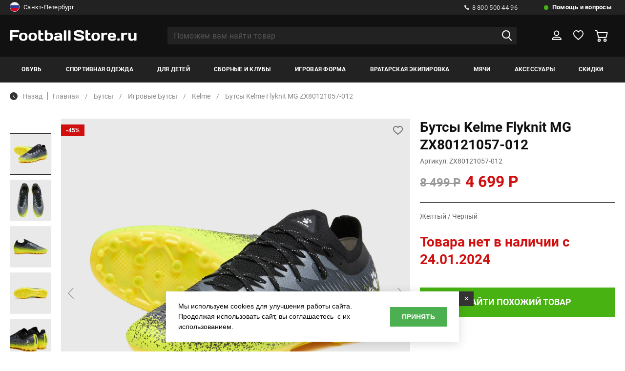

--- FILE ---
content_type: text/html; charset=UTF-8
request_url: https://www.footballstore.ru/catalog/butsi_kelme_flyknit_mg_zx80121057_012/
body_size: 29494
content:
<!DOCTYPE HTML>
<html>
<head>
 <meta http-equiv="Content-Type" content="text/html; charset=utf-8">
<meta name="google-site-verification" content="YFij2z_1yT7Rk8FgHjcT0kDeEM-kIEl3wPSTLyT0HgI" />
<meta name="yandex-verification" content="e683689c9b092014" />
<!-- Google Tag Manager -->
<title>Бутсы Kelme Flyknit MG ZX80121057-012 &#8211; купить в футбольном магазине, цена, фото, отзывы</title>
<meta name="title" content="Бутсы Kelme Flyknit MG ZX80121057-012 &#8211; купить в футбольном магазине, цена, фото, отзывы">
<meta property="og:title" content="Бутсы Kelme Flyknit MG ZX80121057-012 &#8211; купить в футбольном магазине, цена, фото, отзывы" />
<meta name="description" content="Бутсы Kelme Flyknit MG ZX80121057-012 приобрести в магазине Footballstore.ru с доставкой по России, выбрать в рубриках бутсы, игровые бутсы, kelme">
<meta property="og:description" content="Бутсы Kelme Flyknit MG ZX80121057-012 приобрести в магазине Footballstore.ru с доставкой по России, выбрать в рубриках бутсы, игровые бутсы, kelme" />
<meta property="og:type" content="product" />
<meta property="og:url" content="https://www.footballstore.ru/catalog/butsi_kelme_flyknit_mg_zx80121057_012/" />
<meta property="og:image" content="https://www.footballstore.ru/images/gal/23242/goods_23242_0.jpg" />
<meta property="og:locale" content="RU" />
<meta name="og:site_name" content="Footballstore.ru" />
<link rel="image_src" href="https://www.footballstore.ru/images/gal/23242/goods_23242_0.jpg" />
<link rel="canonical" href="https://www.footballstore.ru/catalog/butsi_kelme_flyknit_mg_zx80121057_012/"/>
<script>
var IS_TERMINALS = 0;
var IS_POSTOMATS = 0;
var DOMAIN = '';

var googleEcMode = 0;

var IS_DEBUG = 0;
	var isUserAuth = 0;
var ALTER_HEADER_SIZE = 0;
var LISTING_IMAGES = new Array();

var FAV = new Array();
    
</script>

<script>(function(w,d,s,l,i){w[l]=w[l]||[];w[l].push({'gtm.start':
new Date().getTime(),event:'gtm.js'});var f=d.getElementsByTagName(s)[0],
j=d.createElement(s),dl=l!='dataLayer'?'&l='+l:'';j.async=true;j.src=
'https://www.googletagmanager.com/gtm.js?id='+i+dl;f.parentNode.insertBefore(j,f);
})(window,document,'script','dataLayer','GTM-KK6J9Q');</script>
<!-- End Google Tag Manager -->

<link rel="shortcut icon" href="/favicon.ico" type="image/x-icon" />
<link rel="icon" type="image/svg+xml" href="/favicon.svg"/>
<meta name="viewport" content="width=device-width, initial-scale=1.0">
<link rel="stylesheet" href="/css/reset.css">
<link rel="stylesheet" href="//cdn.jsdelivr.net/gh/fancyapps/fancybox@3.5.7/dist/jquery.fancybox.min.css" />
<!--link rel="stylesheet" href="/css/jquery.fancybox.min.css" -->
<link rel="stylesheet" href="/css/lightgallery.min.css">
<link rel="stylesheet" href="/css/selectric.css">
<link rel="stylesheet" href="/css/slick.css">
<link rel="stylesheet" href="/css/chosen.min.css">
<link rel="stylesheet" href="/new/css/jquery-ui.css">
<link rel="stylesheet" href="/css/main.css?aa=aasds11111111">
<link rel="stylesheet" href="/css/adaptive.css?vv=221113111111">
<link rel="stylesheet" href="/css/new_style.css?aa=1111">
<!--link rel="stylesheet" href="//ajax.googleapis.com/ajax/libs/jqueryui/1.12.1/themes/base/jquery-ui.css"-->
<link rel="stylesheet" href="/css/reveal.min.css?v=7213335">
<link rel="stylesheet" href="/css/add.css?gg=aa11111111a11q21s">
<script>
var BASE_PAGE_URL = "/catalog/";
var CATALOG_URL = "/catalog/";
</script>
<script type="text/javascript">
       var rrPartnerId = "517669a10d422d0eb059e015";       
       var rrApi = {}; 
       var rrApiOnReady = rrApiOnReady || [];
       rrApi.addToBasket = rrApi.order = rrApi.categoryView = rrApi.view = 
           rrApi.recomMouseDown = rrApi.recomAddToCart = function() {};
       (function(d) {
           var ref = d.getElementsByTagName('script')[0];
           var apiJs, apiJsId = 'rrApi-jssdk';
           if (d.getElementById(apiJsId)) return;
           apiJs = d.createElement('script');
           apiJs.id = apiJsId;
           apiJs.async = true;
           apiJs.src = "//cdn.retailrocket.ru/content/javascript/tracking.js";
           ref.parentNode.insertBefore(apiJs, ref);
       }(document));
</script>
<script type="text/javascript">
var bGoods = new Array();
</script>
<script type="application/ld+json">
	{"@context":"https:\/\/schema.org\/","@type":"Product","name":"\u0411\u0443\u0442\u0441\u044b Kelme Flyknit MG ZX80121057-012","description":"\u0411\u0443\u0442\u0441\u044b Kelme Flyknit MG ZX80121057-012 \u043f\u0440\u0438\u043e\u0431\u0440\u0435\u0441\u0442\u0438 \u0432 \u043c\u0430\u0433\u0430\u0437\u0438\u043d\u0435 Footballstore.ru \u0441 \u0434\u043e\u0441\u0442\u0430\u0432\u043a\u043e\u0439 \u043f\u043e \u0420\u043e\u0441\u0441\u0438\u0438, \u0432\u044b\u0431\u0440\u0430\u0442\u044c \u0432 \u0440\u0443\u0431\u0440\u0438\u043a\u0430\u0445 \u0431\u0443\u0442\u0441\u044b, \u0438\u0433\u0440\u043e\u0432\u044b\u0435 \u0431\u0443\u0442\u0441\u044b, kelme","sku":"ZX80121057-012","category":"\u0418\u0433\u0440\u043e\u0432\u044b\u0435 \u0431\u0443\u0442\u0441\u044b","brand":"Kelme","color":"\u0416\u0435\u043b\u0442\u044b\u0439 \/ \u0427\u0435\u0440\u043d\u044b\u0439","image":["\/images\/gal\/23242\/goods_23242_0.jpg","\/images\/gal\/23242\/goods_23242_1.jpg","\/images\/gal\/23242\/goods_23242_2.jpg","\/images\/gal\/23242\/goods_23242_3.jpg","\/images\/gal\/23242\/goods_23242_4.jpg"],"url":"\/catalog\/butsi_kelme_flyknit_mg_zx80121057_012\/","offers":{"@type":"Offer","price":"4699","priceCurrency":"RUB","availability":"http:\/\/schema.org\/OutOfStock"}}</script>
<script type="application/ld+json">
	{"@context":"https:\/\/schema.org\/","@type":"ImageObject","name":"\u0411\u0443\u0442\u0441\u044b Kelme Flyknit MG ZX80121057-012","contentUrl":"\/images\/gal\/23242\/goods_23242_0.jpg"}</script>
    <script type="application/ld+json">
        {
    "@context": "https://schema.org",
    "@type": "BreadcrumbList",
    "itemListElement": [
        {
            "@type": "ListItem",
            "position": 1,
            "item": {
                "@id": "https://www.footballstore.ru/catalog/butsi/",
                "name": "Бутсы"
            }
        },
        {
            "@type": "ListItem",
            "position": 2,
            "item": {
                "@id": "https://www.footballstore.ru/catalog/igrovie_butsi/",
                "name": "Игровые бутсы"
            }
        },
        {
            "@type": "ListItem",
            "position": 3,
            "item": {
                "@id": "https://www.footballstore.ru/catalog/igrovie_butsi/kelme/",
                "name": "Kelme"
            }
        },
        {
            "@type": "ListItem",
            "position": 4,
            "item": {
                "@id": "https://www.footballstore.ru/catalog/butsi_kelme_flyknit_mg_zx80121057_012/",
                "name": "Бутсы Kelme Flyknit MG ZX80121057-012"
            }
        }
    ]
}    </script>
</head>


<body class="">
	<!-- End Google Tag Manager (noscript) -->
	<!--div class="preloader">
		<span class="preloader--active">F</span>
		<span class='preloader--noactive'>S</span>
	</div-->
	<div class="wrapper">
		<header>
			<div class="h_top">
				<div class="container">
					<div class="h_top_wrap">
					<noindex>
						<div class="h_top_wrap_city">
														<a href="#city_modal" class="modal_link">
																	<img src="/images/rus.png" alt="">
																Санкт-Петербург								<img class="select_arrow" src="/img/select_arrow.svg" alt="img">
							</a>
														</div>
						</noindex>
						<div class="h_top_wrap_right">
							<div class="h_call">
								<a href="tel:8 800 500 44 96">
									<img src="/img/call.svg" alt="img">
									8 800 500 44 96
								</a>
							</div>
							<div class="h_help">
								<a href="/help-faq/">
									Помощь и вопросы
								</a>
								<div class="h_help_inside">
									<ul class="h_help_inside_list">
										
										<li>
											<a href="/information/contacts-footballstore/">
												Телефоны и адреса											</a>
										</li>
											
										<li>
											<a href="/help-faq/payments/">
												Способы оплаты											</a>
										</li>
											
										<li>
											<a href="/help-faq/delivery/">
												Способы доставки											</a>
										</li>
											
										<li>
											<a href="/help-faq/feedback/">
												Обратная связь											</a>
										</li>
											
										<li>
											<a href="/information/optoviy-otdel-footballstore/">
												Оптовый отдел											</a>
										</li>
											
										<li>
											<a href="/help-faq/faq/">
												Часто задаваемые вопросы											</a>
										</li>
											
										<li>
											<a href="/help-faq/delivery_calc/">
												Расчет доставки											</a>
										</li>
											
										<li>
											<a href="/help-faq/order_status/">
												Проверить статус заказа											</a>
										</li>
											
										<li>
											<a href="/information/oplata-po-beznalichnomu-raschetu/">
												Как купить по безналу?											</a>
										</li>
											
										<li>
											<a href="/information/garantii-magazina/">
												Гарантии											</a>
										</li>
											
										<li>
											<a href="/help-faq/pgifts/">
												Подарочные сертификаты											</a>
										</li>
																				
									</ul>
								</div>
							</div>
						</div>
					</div>
				</div>
			</div>
			<div class="h_middle">
				<div class="container">
					<div class="h_moddle_wrap">
						<div class="h_logo">
							<a href="/">
								<img src="/img/logo.svg" alt="img">
							</a>
						</div>
						<div class="h_search">
							<form action="/search/" method="GET" autocomplete="off">
								<input type="text" placeholder="Поможем вам найти товар" name="q" value="" autocomplete="off">
								<button><img src="/img/search.svg" alt="img"></button>
								<button class="remove_input_text">
									<img src="/img/remove_input.svg" alt="img">
								</button>
								<div class="h_search_inside" id="autocomplete_container">
									
								</div>
							</form>
						</div>
						<div class="h_middle_right">
							<button class="open_menu">
								<img src="/img/menu_open.svg" alt="img">
							</button>
							<a href="" class="open_seacrh">
								<img src="/img/search.svg" alt="img">
							</a>
							<div class="h_user">
								<a href="/user/" >
									<svg width="22" height="21" viewBox="0 0 22 21" fill="none" xmlns="http://www.w3.org/2000/svg"><path d="M10.7839 11.2726C13.5802 11.2726 15.847 9.07632 15.847 6.36707C15.847 3.65783 13.5802 1.46155 10.7839 1.46155C7.98756 1.46155 5.7207 3.65783 5.7207 6.36707C5.7207 9.07632 7.98756 11.2726 10.7839 11.2726Z" stroke="white" stroke-width="2" stroke-miterlimit="10" stroke-linejoin="round"/><path d="M21 19.7308H1C1 17.0751 4.10915 14.9231 7.94598 14.9231H14.054C17.8908 14.9231 21 17.0751 21 19.7308Z" stroke="white" stroke-width="2" stroke-miterlimit="10" stroke-linejoin="round"/></svg>
								</a>
																<div class="h_user_inside">
									<div class="h_user_inside_wrap">
										<span>Вы уже клиент Footballstore?</span>
										<a href="/user/?do=login" onclick="document.location=$(this).attr('href'); return false;" class="balck_but">войти</a>
										<a href="/user/?do=amnesia"  onclick="document.location=$(this).attr('href'); return false;" class="password_resave">Забыли пароль?</a>
										<span>Новый клиент?</span>
										<a href="/user/?do=register" class="balck_but" onclick="document.location=$(this).attr('href'); return false;">регистрация</a>
									</div>
								</div>
															</div>
							<div class="h_like h_like--active">
								<a href="/saved-lists/">
									
									<svg width="23" height="21" viewBox="0 0 23 21" fill="none" xmlns="http://www.w3.org/2000/svg"><path d="M21.9606 6.6646C21.6779 3.39959 19.2549 1 16.2666 1C14.2879 1 12.4707 2.06211 11.4207 3.71429C10.4111 2.02277 8.6747 1 6.73633 1C3.74802 1 1.32507 3.39959 1.04239 6.6646C1.00201 6.82195 0.92124 7.56936 1.20392 8.82816C1.64813 10.6377 2.65769 12.2505 4.11146 13.5487L11.4207 20L18.8511 13.5487C20.3049 12.2505 21.3145 10.6377 21.7587 8.82816C22.0817 7.56936 22.001 6.82195 21.9606 6.6646Z" stroke="white" stroke-width="2" stroke-linejoin="round"/></svg>
									
									
									<span id="fav_hdr_span"  style="display: none;"></span>
									
								</a>
								<div class="h_like_inside">
									<p>Сюда вы можете добавлять понравившиеся товары</p>
								</div>
							</div>
							<div class="h_basket" id="hdr_basket">
								<a href="/basket/" >
																			<svg width="27" height="25" viewBox="0 0 27 25" fill="none" xmlns="http://www.w3.org/2000/svg"><mask id="path-1-inside-1" fill="white"><path d="M21.1591 18.1024C19.3218 18.1024 17.8291 19.5695 17.8291 21.3751C17.8291 23.1808 19.3218 24.6479 21.1591 24.6479C22.9963 24.6479 24.489 23.1808 24.489 21.3751C24.489 19.5695 22.9963 18.1024 21.1591 18.1024ZM21.1591 22.6883C20.4231 22.6883 19.8281 22.0984 19.8281 21.3803C19.8281 20.6621 20.4283 20.0722 21.1591 20.0722C21.895 20.0722 22.49 20.6621 22.49 21.3803C22.49 22.0984 21.895 22.6883 21.1591 22.6883Z"/></mask><path d="M21.1591 18.1024C19.3218 18.1024 17.8291 19.5695 17.8291 21.3751C17.8291 23.1808 19.3218 24.6479 21.1591 24.6479C22.9963 24.6479 24.489 23.1808 24.489 21.3751C24.489 19.5695 22.9963 18.1024 21.1591 18.1024ZM21.1591 22.6883C20.4231 22.6883 19.8281 22.0984 19.8281 21.3803C19.8281 20.6621 20.4283 20.0722 21.1591 20.0722C21.895 20.0722 22.49 20.6621 22.49 21.3803C22.49 22.0984 21.895 22.6883 21.1591 22.6883Z" fill="white"/><path d="M21.1591 16.1024C18.2501 16.1024 15.8291 18.4324 15.8291 21.3751H19.8291C19.8291 20.7066 20.3936 20.1024 21.1591 20.1024V16.1024ZM15.8291 21.3751C15.8291 24.3179 18.2501 26.6479 21.1591 26.6479V22.6479C20.3936 22.6479 19.8291 22.0437 19.8291 21.3751H15.8291ZM21.1591 26.6479C24.068 26.6479 26.489 24.3179 26.489 21.3751H22.489C22.489 22.0437 21.9245 22.6479 21.1591 22.6479V26.6479ZM26.489 21.3751C26.489 18.4324 24.068 16.1024 21.1591 16.1024V20.1024C21.9245 20.1024 22.489 20.7066 22.489 21.3751H26.489ZM21.1591 20.6883C21.5 20.6883 21.8281 20.9664 21.8281 21.3803H17.8281C17.8281 23.2305 19.3462 24.6883 21.1591 24.6883V20.6883ZM21.8281 21.3803C21.8281 21.7992 21.5001 22.0722 21.1591 22.0722V18.0722C19.3566 18.0722 17.8281 19.525 17.8281 21.3803H21.8281ZM21.1591 22.0722C20.8181 22.0722 20.49 21.7942 20.49 21.3803H24.49C24.49 19.5301 22.9719 18.0722 21.1591 18.0722V22.0722ZM20.49 21.3803C20.49 20.9664 20.8181 20.6883 21.1591 20.6883V24.6883C22.9719 24.6883 24.49 23.2305 24.49 21.3803H20.49Z" fill="white" fill-opacity="0.6" mask="url(#path-1-inside-1)"/><path d="M26.5093 5.44751C26.3214 5.21154 26.0291 5.07304 25.7211 5.07304H6.16932L5.27158 1.36942C5.16197 0.928267 4.76008 0.615356 4.30078 0.615356H1.00212C0.448867 0.615356 0 1.05651 0 1.60025C0 2.144 0.448867 2.58515 1.00212 2.58515H3.51265L6.75911 15.9428C6.86871 16.384 7.27061 16.6969 7.72991 16.6969H23.2889C23.7482 16.6969 24.1501 16.3891 24.2597 15.9531L26.6919 6.29391C26.765 5.99638 26.7024 5.68347 26.5093 5.44751ZM22.5112 14.7271H8.52326L6.6495 7.03258H24.4476L22.5112 14.7271Z" fill="white"/><path id="path_mod" d="M7.72836 15.6966L6.83698 12.0289L7.55165 14.9637L7.7302 15.6969H7.72991L7.72889 15.6968C7.72875 15.6967 7.72857 15.6967 7.72836 15.6966Z" stroke="white" stroke-opacity="0.6" stroke-width="2"/><mask id="path-5-inside-2" fill="white"><path d="M9.06043 18.1024C7.22321 18.1024 5.73047 19.5695 5.73047 21.3751C5.73047 23.1808 7.22321 24.6479 9.06043 24.6479C10.8976 24.6479 12.3904 23.1808 12.3904 21.3751C12.3904 19.5695 10.8976 18.1024 9.06043 18.1024ZM9.06043 22.6883C8.32449 22.6883 7.72949 22.0984 7.72949 21.3803C7.72949 20.6621 8.32971 20.0722 9.06043 20.0722C9.79114 20.0722 10.3914 20.6621 10.3914 21.3803C10.3914 22.0984 9.79636 22.6883 9.06043 22.6883Z"/></mask><path d="M9.06043 18.1024C7.22321 18.1024 5.73047 19.5695 5.73047 21.3751C5.73047 23.1808 7.22321 24.6479 9.06043 24.6479C10.8976 24.6479 12.3904 23.1808 12.3904 21.3751C12.3904 19.5695 10.8976 18.1024 9.06043 18.1024ZM9.06043 22.6883C8.32449 22.6883 7.72949 22.0984 7.72949 21.3803C7.72949 20.6621 8.32971 20.0722 9.06043 20.0722C9.79114 20.0722 10.3914 20.6621 10.3914 21.3803C10.3914 22.0984 9.79636 22.6883 9.06043 22.6883Z" fill="white"/><path d="M9.06043 16.1024C6.15147 16.1024 3.73047 18.4324 3.73047 21.3751H7.73047C7.73047 20.7066 8.29495 20.1024 9.06043 20.1024V16.1024ZM3.73047 21.3751C3.73047 24.3179 6.15147 26.6479 9.06043 26.6479V22.6479C8.29495 22.6479 7.73047 22.0437 7.73047 21.3751H3.73047ZM9.06043 26.6479C11.9694 26.6479 14.3904 24.3179 14.3904 21.3751H10.3904C10.3904 22.0437 9.8259 22.6479 9.06043 22.6479V26.6479ZM14.3904 21.3751C14.3904 18.4324 11.9694 16.1024 9.06043 16.1024V20.1024C9.8259 20.1024 10.3904 20.7066 10.3904 21.3751H14.3904ZM9.06043 20.6883C9.40138 20.6883 9.72949 20.9664 9.72949 21.3803H5.72949C5.72949 23.2305 7.24761 24.6883 9.06043 24.6883V20.6883ZM9.72949 21.3803C9.72949 21.7992 9.40146 22.0722 9.06043 22.0722V18.0722C7.25797 18.0722 5.72949 19.525 5.72949 21.3803H9.72949ZM9.06043 22.0722C8.71939 22.0722 8.39136 21.7992 8.39136 21.3803H12.3914C12.3914 19.525 10.8629 18.0722 9.06043 18.0722V22.0722ZM8.39136 21.3803C8.39136 20.9664 8.71947 20.6883 9.06043 20.6883V24.6883C10.8732 24.6883 12.3914 23.2305 12.3914 21.3803H8.39136Z" fill="white" fill-opacity="0.6" mask="url(#path-5-inside-2)"/></svg>
										<!-- <span>1</span> -->
									 								</a>
																								
							</div>
						</div>
					</div>
				</div>
			</div>
			<div class="h_bottom">
				<div class="container">
					<div class="h_bottom_wrap">
						<button class="close_mob_menu">
							<img src="/img/close.svg" alt="img">
						</button>

						<nav class="h_nav">
							<span class="menu_name">меню</span>
							<ul class="h_nav_list">
																<li class="">
									<a href="/catalog/butsi/">Обувь</a>
																		<div class="h_nav_list_inside">
										<span class="menu_name"><img src="/img/arrow_prev.svg" alt="img">Обувь</span>
										<button class="close_mob_second_menu">
											<img src="/img/close.svg" alt="img">
										</button>
							
										<div class="container">
											<div class="h_nav_list_inside_wrap">
																																	
														<div class="h_nav_list_inside_item m_lvl23_menu">
															<span data-href="/catalog/igrovie_butsi/" onclick="linkGo(this);return false;" class="m_lvl23_menu_link">Бутсы</span><!-- mb --> 														</div>
													
																																		
														<div class="h_nav_list_inside_item m_lvl23_menu">
															<span data-href="/catalog/shipovki/" onclick="linkGo(this);return false;" class="m_lvl23_menu_link">Шиповки</span><!-- mb --> 														</div>
													
																																		
														<div class="h_nav_list_inside_item m_lvl23_menu">
															<span data-href="/catalog/obuv_dlya_zala/" onclick="linkGo(this);return false;" class="m_lvl23_menu_link">Футзалки</span><!-- mb --> 														</div>
													
																																		
														<div class="h_nav_list_inside_item m_lvl23_menu">
															<span data-href="/catalog/sportivnyye-krossovki-dlya-vzroslykh/" onclick="linkGo(this);return false;" class="m_lvl23_menu_link">Кроссовки</span><!-- mb --> 														</div>
													
																																		
														<div class="h_nav_list_inside_item m_lvl23_menu">
															<span data-href="/catalog/slantsi_i_shlepki/" onclick="linkGo(this);return false;" class="m_lvl23_menu_link">Сланцы</span><!-- mb --> 														</div>
													
																																		
														<div class="h_nav_list_inside_item m_lvl23_menu">
															<span data-href="/catalog/aksessuari_dlya_obuvi/" onclick="linkGo(this);return false;" class="m_lvl23_menu_link">Аксессуары</span><!-- mb --> 														</div>
													
																								
																						<div class="h_nav_list_inside_item">
														<span data-url="/catalog/butsi/" class="see_all_menu">Смотреть все</span>
												</div>
											
												
														<div class="h_nav_list_inside_item">
															<span>ТИП ОБУВИ</span>
															<div class="h_nav_list_inside_item_wrap"><!-- 2 -->
																<span class="menu_name"><img src="/img/arrow_prev.svg" alt="img"><span>ТИП ОБУВИ</span></span>
																<ul class="h_nav_list_inside_list">
																																	<li>
																		<a href="/catalog/sportivnyye-krossovki-dlya-vzroslykh/">
																			Кроссовки <!-- d -->
																		</a>
																	</li>
																																	<li>
																		<a href="/catalog/aksessuari_dlya_obuvi/">
																			Аксессуары <!-- d -->
																		</a>
																	</li>
																																	<li>
																		<a href="/catalog/igrovie_butsi/">
																			Игровые бутсы <!-- d -->
																		</a>
																	</li>
																																	<li>
																		<a href="/catalog/obuv_dlya_zala/">
																			Обувь для зала <!-- d -->
																		</a>
																	</li>
																																	<li>
																		<a href="/catalog/shipovki/">
																			Шиповки <!-- d -->
																		</a>
																	</li>
																																	<li>
																		<a href="/catalog/slantsi_i_shlepki/">
																			Сланцы <!-- d -->
																		</a>
																	</li>
																	
																	
																</ul>
																															</div>
														</div>
													
												

											
												
														<div class="h_nav_list_inside_item">
															<span>Размерность</span>
															<div class="h_nav_list_inside_item_wrap"><!-- 2 -->
																<span class="menu_name"><img src="/img/arrow_prev.svg" alt="img"><span>Размерность</span></span>
																<ul class="h_nav_list_inside_list">
																																	<li>
																		<a href="/catalog/butsi/?br=1&opts[46][]=29">
																			Детская <!-- d -->
																		</a>
																	</li>
																																	<li>
																		<a href="/catalog/butsi/?br=1&opts[46][]=124">
																			Взрослая <!-- d -->
																		</a>
																	</li>
																																	<li>
																		<a href="/catalog/butsi/?br=1&opts[46][]=8">
																			Мужской <!-- d -->
																		</a>
																	</li>
																	
																	
																</ul>
																															</div>
														</div>
													
												

											
												
														<div class="h_nav_list_inside_item">
															<span>БРЕНД</span>
															<div class="h_nav_list_inside_item_wrap"><!-- 2 -->
																<span class="menu_name"><img src="/img/arrow_prev.svg" alt="img"><span>БРЕНД</span></span>
																<ul class="h_nav_list_inside_list">
																																	<li>
																		<a href="/catalog/butsi/adidas/">
																			Adidas <!-- d -->
																		</a>
																	</li>
																																	<li>
																		<a href="/catalog/butsi/munich/">
																			Munich <!-- d -->
																		</a>
																	</li>
																																	<li>
																		<a href="/catalog/butsi/mad_guy/ ">
																			Mad Guy <!-- d -->
																		</a>
																	</li>
																																	<li>
																		<a href="/catalog/butsi/umbro/">
																			Umbro <!-- d -->
																		</a>
																	</li>
																																	<li>
																		<a href="/catalog/butsi/fn/ ">
																			FN <!-- d -->
																		</a>
																	</li>
																																	<li>
																		<a href="/catalog/butsi/demix/">
																			Demix <!-- d -->
																		</a>
																	</li>
																																	<li>
																		<a href="/catalog/butsi/feet_n_fit/ ">
																			Feet-n-Fit <!-- d -->
																		</a>
																	</li>
																																	<li>
																		<a href="/catalog/butsi/jogel/">
																			Jogel <!-- d -->
																		</a>
																	</li>
																																	<li>
																		<a href="/catalog/butsi/nike/">
																			Nike <!-- d -->
																		</a>
																	</li>
																																	<li>
																		<a href="/catalog/butsi/puma/  ">
																			Puma <!-- d -->
																		</a>
																	</li>
																																	<li>
																		<a href="/catalog/butsi/joma/  ">
																			Joma <!-- d -->
																		</a>
																	</li>
																																	<li>
																		<a href="/catalog/butsi/kelme/">
																			Kelme <!-- d -->
																		</a>
																	</li>
																																	<li>
																		<a href="/catalog/butsi/under_armour/">
																			Under Armour <!-- d -->
																		</a>
																	</li>
																																	<li>
																		<a href="/catalog/butsi/anta/">
																			Anta <!-- d -->
																		</a>
																	</li>
																																	<li>
																		<a href="/catalog/butsi/kappa/ ">
																			Kappa <!-- d -->
																		</a>
																	</li>
																																	<li>
																		<a href="/catalog/butsi/fila/ ">
																			Fila <!-- d -->
																		</a>
																	</li>
																	
																	
																</ul>
																															</div>
														</div>
													
												

											
												
														<div class="h_nav_list_inside_item">
															<span>Назначение покрытия</span>
															<div class="h_nav_list_inside_item_wrap"><!-- 2 -->
																<span class="menu_name"><img src="/img/arrow_prev.svg" alt="img"><span>Назначение покрытия</span></span>
																<ul class="h_nav_list_inside_list">
																																	<li>
																		<a href="/catalog/butsi/?br=1&filter[covers][]=">
																			Искусственное покрытие/Грунт <!-- d -->
																		</a>
																	</li>
																																	<li>
																		<a href="/catalog/butsi/?br=1&filter[covers][]=12">
																			Натуральное покрытие (FG) <!-- d -->
																		</a>
																	</li>
																																	<li>
																		<a href="/catalog/butsi/?br=1&filter[covers][]=14">
																			Искусственное покрытие (AG или TF) <!-- d -->
																		</a>
																	</li>
																																	<li>
																		<a href="/catalog/butsi/?br=1&filter[covers][]=15">
																			Зал (IC) <!-- d -->
																		</a>
																	</li>
																	
																	
																</ul>
																																	<a style='padding-left:0px' class='menu_img' href="https://www.footballstore.ru/catalog/butsi/adidas/"><img class="t1" src="/images/banner_2026.webp" alt=""></a>																															</div>
														</div>
													
												

																							
											</div>
										</div>
										
									</div>
																	</li>
								<li class="">
									<a href="/catalog/trenirovochnaya_forma/">Спортивная одежда</a>
																		<div class="h_nav_list_inside">
										<span class="menu_name"><img src="/img/arrow_prev.svg" alt="img">Спортивная одежда</span>
										<button class="close_mob_second_menu">
											<img src="/img/close.svg" alt="img">
										</button>
							
										<div class="container">
											<div class="h_nav_list_inside_wrap">
																																	
														<div class="h_nav_list_inside_item m_lvl23_menu">
																															<span>Футболки</span><!-- 1 -->
																<div class="h_nav_list_inside_item_wrap">
																	
																	<span class="menu_name"><img src="/img/arrow_prev.svg" alt="img"><span>Футболки</span></span>
																																			<ul class="h_nav_list_inside_list">
																			<li>
																				<a href="/catalog/futbolki/">Смотреть все</a>
																			</li>
																																							<li>
																					<a href="/catalog/sportivnie/">
																						Спортивные																					</a>
																				</li>
																																							<li>
																					<a href="/catalog/povsednevnie/">
																						Повседневные																					</a>
																				</li>
																																						
																		</ul>
																																			
																</div>
																													</div>
													
																																		
														<div class="h_nav_list_inside_item m_lvl23_menu">
																															<span>Шорты</span><!-- 1 -->
																<div class="h_nav_list_inside_item_wrap">
																	
																	<span class="menu_name"><img src="/img/arrow_prev.svg" alt="img"><span>Шорты</span></span>
																																			<ul class="h_nav_list_inside_list">
																			<li>
																				<a href="/catalog/sportivnyye-shorty-dlya-trenirovok/">Смотреть все</a>
																			</li>
																																							<li>
																					<a href="/catalog/sportivnie-shorti/">
																						Спортивные																					</a>
																				</li>
																																							<li>
																					<a href="/catalog/povsednevnie-shorti/">
																						Повседневные																					</a>
																				</li>
																																						
																		</ul>
																																			
																</div>
																													</div>
													
																																		
														<div class="h_nav_list_inside_item m_lvl23_menu">
																															<span>Куртки/Пуховики</span><!-- 1 -->
																<div class="h_nav_list_inside_item_wrap">
																	
																	<span class="menu_name"><img src="/img/arrow_prev.svg" alt="img"><span>Куртки/Пуховики</span></span>
																																			<ul class="h_nav_list_inside_list">
																			<li>
																				<a href="/catalog/kurtki_puhoviki/">Смотреть все</a>
																			</li>
																																							<li>
																					<a href="/catalog/zhileti/">
																						Жилеты																					</a>
																				</li>
																																							<li>
																					<a href="/catalog/kurtki/">
																						Куртки																					</a>
																				</li>
																																							<li>
																					<a href="/catalog/vetrovki/">
																						Ветровки																					</a>
																				</li>
																																							<li>
																					<a href="/catalog/puhoviki/">
																						Пуховики																					</a>
																				</li>
																																						
																		</ul>
																																			
																</div>
																													</div>
													
																																		
														<div class="h_nav_list_inside_item m_lvl23_menu">
																															<span>Свитера/Толстовки</span><!-- 1 -->
																<div class="h_nav_list_inside_item_wrap">
																	
																	<span class="menu_name"><img src="/img/arrow_prev.svg" alt="img"><span>Свитера/Толстовки</span></span>
																																			<ul class="h_nav_list_inside_list">
																			<li>
																				<a href="/catalog/svitera_tolstovki/">Смотреть все</a>
																			</li>
																																							<li>
																					<a href="/catalog/olimpiyki/">
																						Олимпийки																					</a>
																				</li>
																																							<li>
																					<a href="/catalog/tolstovki_kapyushonom/">
																						Толстовки с капюшоном																					</a>
																				</li>
																																							<li>
																					<a href="/catalog/sportivnye-svitera/">
																						Свитера																					</a>
																				</li>
																																							<li>
																					<a href="/catalog/svitshoti/">
																						Свитшоты																					</a>
																				</li>
																																						
																		</ul>
																																			
																</div>
																													</div>
													
																																		
														<div class="h_nav_list_inside_item m_lvl23_menu">
															<span data-href="/catalog/bryuki/" onclick="linkGo(this);return false;" class="m_lvl23_menu_link">Брюки</span><!-- mb --> 														</div>
													
																																		
														<div class="h_nav_list_inside_item m_lvl23_menu">
															<span data-href="/catalog/kostyumi/" onclick="linkGo(this);return false;" class="m_lvl23_menu_link">Костюмы</span><!-- mb --> 														</div>
													
																																		
														<div class="h_nav_list_inside_item m_lvl23_menu">
															<span data-href="/catalog/manishki/" onclick="linkGo(this);return false;" class="m_lvl23_menu_link">Манишки</span><!-- mb --> 														</div>
													
																																		
														<div class="h_nav_list_inside_item m_lvl23_menu">
															<span data-href="/catalog/polo/" onclick="linkGo(this);return false;" class="m_lvl23_menu_link">Поло</span><!-- mb --> 														</div>
													
																																		
														<div class="h_nav_list_inside_item m_lvl23_menu">
																															<span>Белье</span><!-- 1 -->
																<div class="h_nav_list_inside_item_wrap">
																	
																	<span class="menu_name"><img src="/img/arrow_prev.svg" alt="img"><span>Белье</span></span>
																																			<ul class="h_nav_list_inside_list">
																			<li>
																				<a href="/catalog/bele/">Смотреть все</a>
																			</li>
																																							<li>
																					<a href="/catalog/muzhskoe-termobele-futbolki/">
																						Футболки																					</a>
																				</li>
																																							<li>
																					<a href="/catalog/muzhskie-taytsy-i-losiny-dlya-sporta/">
																						Тайтсы или лосины																					</a>
																				</li>
																																							<li>
																					<a href="/catalog/muzhskoe-termobele-shorty/">
																						Шорты																					</a>
																				</li>
																																							<li>
																					<a href="/catalog/komplekt-termobelya-dlya-muzhchin-zhenschin-i-detey/">
																						Комплекты																					</a>
																				</li>
																																						
																		</ul>
																																			
																</div>
																													</div>
													
																																		
														<div class="h_nav_list_inside_item m_lvl23_menu">
															<span data-href="/catalog/trenirovochnye-sportivnye-mayki/" onclick="linkGo(this);return false;" class="m_lvl23_menu_link">Майки</span><!-- mb --> 														</div>
													
																								
																						<div class="h_nav_list_inside_item">
														<span data-url="/catalog/trenirovochnaya_forma/" class="see_all_menu">Смотреть все</span>
												</div>
											
												
														<div class="h_nav_list_inside_item">
															<span>Раздел</span>
															<div class="h_nav_list_inside_item_wrap"><!-- 2 -->
																<span class="menu_name"><img src="/img/arrow_prev.svg" alt="img"><span>Раздел</span></span>
																<ul class="h_nav_list_inside_list">
																																	<li>
																		<a href="/catalog/sportivnyye-shorty-dlya-trenirovok/">
																			Шорты <!-- d -->
																		</a>
																	</li>
																																	<li>
																		<a href="/catalog/bele/">
																			Белье <!-- d -->
																		</a>
																	</li>
																																	<li>
																		<a href="/catalog/bryuki/">
																			Брюки <!-- d -->
																		</a>
																	</li>
																																	<li>
																		<a href="/catalog/kostyumi/">
																			Костюмы <!-- d -->
																		</a>
																	</li>
																																	<li>
																		<a href="/catalog/futbolki/">
																			Футболки <!-- d -->
																		</a>
																	</li>
																																	<li>
																		<a href="/catalog/manishki/">
																			Манишки <!-- d -->
																		</a>
																	</li>
																																	<li>
																		<a href="/catalog/svitera_tolstovki/">
																			Свитера/Толстовки <!-- d -->
																		</a>
																	</li>
																																	<li>
																		<a href="/catalog/polo/">
																			Поло <!-- d -->
																		</a>
																	</li>
																																	<li>
																		<a href="/catalog/trenirovochnye-sportivnye-mayki/">
																			Майки <!-- d -->
																		</a>
																	</li>
																																	<li>
																		<a href="/catalog/kurtki_puhoviki/">
																			Куртки/Пуховики <!-- d -->
																		</a>
																	</li>
																	
																	
																</ul>
																															</div>
														</div>
													
												

											
												
														<div class="h_nav_list_inside_item">
															<span>Бренд</span>
															<div class="h_nav_list_inside_item_wrap"><!-- 2 -->
																<span class="menu_name"><img src="/img/arrow_prev.svg" alt="img"><span>Бренд</span></span>
																<ul class="h_nav_list_inside_list">
																																	<li>
																		<a href="/catalog/trenirovochnaya_forma/demix/">
																			Demix <!-- d -->
																		</a>
																	</li>
																																	<li>
																		<a href="/catalog/trenirovochnaya_forma/adidas/">
																			Adidas <!-- d -->
																		</a>
																	</li>
																																	<li>
																		<a href="/catalog/trenirovochnaya_forma/nike/">
																			Nike <!-- d -->
																		</a>
																	</li>
																																	<li>
																		<a href="/catalog/trenirovochnaya_forma/puma/ ">
																			Puma <!-- d -->
																		</a>
																	</li>
																																	<li>
																		<a href="/catalog/trenirovochnaya_forma/under_armour/ ">
																			Under Armour <!-- d -->
																		</a>
																	</li>
																																	<li>
																		<a href="/catalog/trenirovochnaya_forma/silver_pinquin/ ">
																			Silver Pinquin <!-- d -->
																		</a>
																	</li>
																																	<li>
																		<a href="/catalog/trenirovochnaya_forma/patrick/ ">
																			Patrick <!-- d -->
																		</a>
																	</li>
																																	<li>
																		<a href="/catalog/trenirovochnaya_forma/umbro/">
																			Umbro <!-- d -->
																		</a>
																	</li>
																																	<li>
																		<a href="/catalog/trenirovochnaya_forma/nichego_obychnogo/">
																			Ничего обычного <!-- d -->
																		</a>
																	</li>
																																	<li>
																		<a href="/catalog/trenirovochnaya_forma/chisto_piter/ ">
																			Чисто Питер <!-- d -->
																		</a>
																	</li>
																																	<li>
																		<a href="/catalog/trenirovochnaya_forma/jogel/ ">
																			Jogel <!-- d -->
																		</a>
																	</li>
																																	<li>
																		<a href="/catalog/trenirovochnaya_forma/footballstore/">
																			Footballstore.ru <!-- d -->
																		</a>
																	</li>
																																	<li>
																		<a href="/catalog/trenirovochnaya_forma/?br=1&brands[]=92">
																			Primera <!-- d -->
																		</a>
																	</li>
																																	<li>
																		<a href="/catalog/trenirovochnaya_forma/kelme/">
																			Kelme <!-- d -->
																		</a>
																	</li>
																																	<li>
																		<a href="/catalog/trenirovochnaya_forma/?br=1&brands[]=22">
																			Атрибутика <!-- d -->
																		</a>
																	</li>
																																	<li>
																		<a href="/catalog/trenirovochnaya_forma/anta/">
																			Anta <!-- d -->
																		</a>
																	</li>
																																	<li>
																		<a href="/catalog/trenirovochnaya_forma/kappa/">
																			Kappa <!-- d -->
																		</a>
																	</li>
																																	<li>
																		<a href="/catalog/trenirovochnaya_forma/fs/">
																			FS <!-- d -->
																		</a>
																	</li>
																																	<li>
																		<a href="/catalog/trenirovochnaya_forma/li_ning/ ">
																			Li-Ning <!-- d -->
																		</a>
																	</li>
																	
																	
																</ul>
																															</div>
														</div>
													
												

											
												
														<div class="h_nav_list_inside_item">
															<span>Пол</span>
															<div class="h_nav_list_inside_item_wrap"><!-- 2 -->
																<span class="menu_name"><img src="/img/arrow_prev.svg" alt="img"><span>Пол</span></span>
																<ul class="h_nav_list_inside_list">
																																	<li>
																		<a href="/catalog/trenirovochnaya_forma/?br=1&opts[46][]=8">
																			Мужской <!-- d -->
																		</a>
																	</li>
																																	<li>
																		<a href="/catalog/trenirovochnaya_forma/?br=1&opts[46][]=29">
																			Детский <!-- d -->
																		</a>
																	</li>
																																	<li>
																		<a href="/catalog/trenirovochnaya_forma/?br=1&opts[46][]=124">
																			Взрослый <!-- d -->
																		</a>
																	</li>
																																	<li>
																		<a href="/catalog/trenirovochnaya_forma/?br=1&opts[46][]=328">
																			Женский <!-- d -->
																		</a>
																	</li>
																	
																	
																</ul>
																															</div>
														</div>
													
												

																							
											</div>
										</div>
										
									</div>
																	</li>
								<li class="">
									<a href="/catalog/dlya_detey/">Для&nbsp;детей</a>
																		<div class="h_nav_list_inside">
										<span class="menu_name"><img src="/img/arrow_prev.svg" alt="img">Для&nbsp;детей</span>
										<button class="close_mob_second_menu">
											<img src="/img/close.svg" alt="img">
										</button>
							
										<div class="container">
											<div class="h_nav_list_inside_wrap">
																																	
														<div class="h_nav_list_inside_item m_lvl23_menu">
																															<span>Детская обувь</span><!-- 1 -->
																<div class="h_nav_list_inside_item_wrap">
																	
																	<span class="menu_name"><img src="/img/arrow_prev.svg" alt="img"><span>Детская обувь</span></span>
																																			<ul class="h_nav_list_inside_list">
																			<li>
																				<a href="/catalog/butsi2/">Смотреть все</a>
																			</li>
																																							<li>
																					<a href="/catalog/detskie-shipovki/">
																						Шиповки																					</a>
																				</li>
																																							<li>
																					<a href="/catalog/detskie-futzalki/">
																						Футзалки																					</a>
																				</li>
																																							<li>
																					<a href="/catalog/detskie-butsy/">
																						Бутсы																					</a>
																				</li>
																																							<li>
																					<a href="/catalog/sportivnyye-krossovki-dlya-detey/">
																						Кроссовки																					</a>
																				</li>
																																						
																		</ul>
																																			
																</div>
																													</div>
													
																																		
														<div class="h_nav_list_inside_item m_lvl23_menu">
																															<span>Игровая форма</span><!-- 1 -->
																<div class="h_nav_list_inside_item_wrap">
																	
																	<span class="menu_name"><img src="/img/arrow_prev.svg" alt="img"><span>Игровая форма</span></span>
																																			<ul class="h_nav_list_inside_list">
																			<li>
																				<a href="/catalog/igrovaya_forma2/">Смотреть все</a>
																			</li>
																																							<li>
																					<a href="/catalog/detskie-futbolki/">
																						Футболки																					</a>
																				</li>
																																							<li>
																					<a href="/catalog/detskie-shorty/">
																						Шорты																					</a>
																				</li>
																																							<li>
																					<a href="/catalog/detskie-getry/">
																						Гетры																					</a>
																				</li>
																																						
																		</ul>
																																			
																</div>
																													</div>
													
																																		
														<div class="h_nav_list_inside_item m_lvl23_menu">
																															<span>Спортивная одежда</span><!-- 1 -->
																<div class="h_nav_list_inside_item_wrap">
																	
																	<span class="menu_name"><img src="/img/arrow_prev.svg" alt="img"><span>Спортивная одежда</span></span>
																																			<ul class="h_nav_list_inside_list">
																			<li>
																				<a href="/catalog/trenirovochnaya_forma2/">Смотреть все</a>
																			</li>
																																							<li>
																					<a href="/catalog/termobele-dlya-detey/">
																						Термобелье																					</a>
																				</li>
																																							<li>
																					<a href="/catalog/detskie-olimpiyki-i-vetrovki/">
																						Ветровки																					</a>
																				</li>
																																							<li>
																					<a href="/catalog/olimpiyki2/">
																						Олимпийки																					</a>
																				</li>
																																							<li>
																					<a href="/catalog/detskie-polo/">
																						Поло																					</a>
																				</li>
																																							<li>
																					<a href="/catalog/sportivnye-bryuki-dlya-detey/">
																						Брюки																					</a>
																				</li>
																																							<li>
																					<a href="/catalog/kurtki-pukhoviki-zhilety-dlya-detey/">
																						Куртки/Пуховики/Жилеты																					</a>
																				</li>
																																							<li>
																					<a href="/catalog/detskie-sportivnye-futbolki/">
																						Футболки																					</a>
																				</li>
																																							<li>
																					<a href="/catalog/detskie-sportivnye-svitera/">
																						Свитера																					</a>
																				</li>
																																							<li>
																					<a href="/catalog/detskie-tolstovki-i-svitshoty/">
																						Толстовки																					</a>
																				</li>
																																							<li>
																					<a href="/catalog/detskie-sportivnye-shorty/">
																						Шорты																					</a>
																				</li>
																																							<li>
																					<a href="/catalog/detskie-manishki/">
																						Манишки																					</a>
																				</li>
																																							<li>
																					<a href="/catalog/detskie-sportivnye-kostyumy/">
																						Костюмы																					</a>
																				</li>
																																						
																		</ul>
																																			
																</div>
																													</div>
													
																																		
														<div class="h_nav_list_inside_item m_lvl23_menu">
															<span data-href="/catalog/komplekti-detskoi-formi/" onclick="linkGo(this);return false;" class="m_lvl23_menu_link">Комплекты формы</span><!-- mb --> 														</div>
													
																																		
														<div class="h_nav_list_inside_item m_lvl23_menu">
																															<span>Клубная продукция</span><!-- 1 -->
																<div class="h_nav_list_inside_item_wrap">
																	
																	<span class="menu_name"><img src="/img/arrow_prev.svg" alt="img"><span>Клубная продукция</span></span>
																																			<ul class="h_nav_list_inside_list">
																			<li>
																				<a href="/catalog/klubnaya_produktsiya2/">Смотреть все</a>
																			</li>
																																							<li>
																					<a href="/catalog/detskaya-ekipirovka-barselony/">
																						Barcelona																					</a>
																				</li>
																																							<li>
																					<a href="/catalog/detskaya_forma_milan/">
																						Milan																					</a>
																				</li>
																																							<li>
																					<a href="/catalog/forma-i-odezhda-pszh-dlya-detey/">
																						PSG																					</a>
																				</li>
																																							<li>
																					<a href="/catalog/detskaya-forma-i-odezhda-reala/">
																						Real Madrid																					</a>
																				</li>
																																							<li>
																					<a href="/catalog/detskaya-odezhda-i-forma-zenit/">
																						Zenit																					</a>
																				</li>
																																							<li>
																					<a href="/catalog/detskaya-forma-bayern/">
																						Bayern																					</a>
																				</li>
																																							<li>
																					<a href="/catalog/forma-i-odezhda-dlya-detey-sbornoy-rossii/">
																						Сборная России																					</a>
																				</li>
																																							<li>
																					<a href="/catalog/forma-i-odezhda-dlya-detey-liverpulya/">
																						Liverpool																					</a>
																				</li>
																																							<li>
																					<a href="/catalog/detskaya-forma-juventusa/">
																						Juventus																					</a>
																				</li>
																																							<li>
																					<a href="/catalog/forma-i-odezhda-chelsi-dlya-detey/">
																						Chelsea																					</a>
																				</li>
																																							<li>
																					<a href="/catalog/forma-i-odezhda-manchester-yunayted-dlya-detey/">
																						Manchester United																					</a>
																				</li>
																																							<li>
																					<a href="/catalog/detskaya-forma-i-odezhda-arsenal-london/">
																						Arsenal																					</a>
																				</li>
																																							<li>
																					<a href="/catalog/detskaya-forma-i-futbolki-sbornoy-england/">
																						Сборная Англии																					</a>
																				</li>
																																							<li>
																					<a href="/catalog/detskaya-forma-sbornoy-france/">
																						Сборная Франции																					</a>
																				</li>
																																							<li>
																					<a href="/catalog/detskaya-forma-i-odezhda-mancity/">
																						Manchester City																					</a>
																				</li>
																																						
																		</ul>
																																			
																</div>
																													</div>
													
																																		
														<div class="h_nav_list_inside_item m_lvl23_menu">
																															<span>Вратарская экипировка</span><!-- 1 -->
																<div class="h_nav_list_inside_item_wrap">
																	
																	<span class="menu_name"><img src="/img/arrow_prev.svg" alt="img"><span>Вратарская экипировка</span></span>
																																			<ul class="h_nav_list_inside_list">
																			<li>
																				<a href="/catalog/detskaya-vratarskaya-ekipirovka/">Смотреть все</a>
																			</li>
																																							<li>
																					<a href="/catalog/detskie-vratarskie-bryuki_shorti/">
																						Брюки и шорты																					</a>
																				</li>
																																							<li>
																					<a href="/catalog/vratarskie_perchatki/">
																						Вратарские перчатки																					</a>
																				</li>
																																							<li>
																					<a href="/catalog/detskie-vratarskie_svitera/">
																						Вратарские свитера																					</a>
																				</li>
																																						
																		</ul>
																																			
																</div>
																													</div>
													
																																		
														<div class="h_nav_list_inside_item m_lvl23_menu">
																															<span>Аксессуары</span><!-- 1 -->
																<div class="h_nav_list_inside_item_wrap">
																	
																	<span class="menu_name"><img src="/img/arrow_prev.svg" alt="img"><span>Аксессуары</span></span>
																																			<ul class="h_nav_list_inside_list">
																			<li>
																				<a href="/catalog/aksessuari-dlya-detey/">Смотреть все</a>
																			</li>
																																							<li>
																					<a href="/catalog/detskie-beysbolki-shapki-povyazki-na-golovu/">
																						Головные уборы																					</a>
																				</li>
																																							<li>
																					<a href="/catalog/detskie-shchitki/">
																						Щитки																					</a>
																				</li>
																																							<li>
																					<a href="/catalog/detskie_sumki_ryukzaki/">
																						Сумки/Рюкзаки																					</a>
																				</li>
																																						
																		</ul>
																																			
																</div>
																													</div>
													
																								
																						<div class="h_nav_list_inside_item">
														<span data-url="/catalog/dlya_detey/" class="see_all_menu">Смотреть все</span>
												</div>
											
												
														<div class="h_nav_list_inside_item">
															<span>Категория</span>
															<div class="h_nav_list_inside_item_wrap"><!-- 2 -->
																<span class="menu_name"><img src="/img/arrow_prev.svg" alt="img"><span>Категория</span></span>
																<ul class="h_nav_list_inside_list">
																																	<li>
																		<a href="/catalog/butsi2/">
																			Футбольная обувь <!-- d -->
																		</a>
																	</li>
																																	<li>
																		<a href="/catalog/klubnaya_produktsiya2/">
																			Клубная продукция <!-- d -->
																		</a>
																	</li>
																																	<li>
																		<a href="/catalog/trenirovochnaya_forma2/">
																			Спортивная одежда <!-- d -->
																		</a>
																	</li>
																																	<li>
																		<a href="/catalog/aksessuari-dlya-detey/">
																			Аксессуары <!-- d -->
																		</a>
																	</li>
																																	<li>
																		<a href="/catalog/detskaya-vratarskaya-ekipirovka/">
																			Для вратарей <!-- d -->
																		</a>
																	</li>
																																	<li>
																		<a href="/catalog/igrovaya_forma2/">
																			Игровая форма <!-- d -->
																		</a>
																	</li>
																																	<li>
																		<a href="/catalog/komplekti-detskoi-formi/">
																			Комплекты формы <!-- d -->
																		</a>
																	</li>
																	
																	
																</ul>
																															</div>
														</div>
													
												

											
												
														<div class="h_nav_list_inside_item">
															<span>Назначение покрытия бутс</span>
															<div class="h_nav_list_inside_item_wrap"><!-- 2 -->
																<span class="menu_name"><img src="/img/arrow_prev.svg" alt="img"><span>Назначение покрытия бутс</span></span>
																<ul class="h_nav_list_inside_list">
																																	<li>
																		<a href="/catalog/dlya_detey/?br=1&filter[covers][]=12">
																			Натуральное покрытие (FG) <!-- d -->
																		</a>
																	</li>
																																	<li>
																		<a href="/catalog/dlya_detey/?br=1&filter[covers][]=14">
																			Искусственное покрытие (AG или TF) <!-- d -->
																		</a>
																	</li>
																																	<li>
																		<a href="/catalog/dlya_detey/?br=1&filter[covers][]=15">
																			Зал (IC) <!-- d -->
																		</a>
																	</li>
																	
																	
																</ul>
																															</div>
														</div>
													
												

											
												
														<div class="h_nav_list_inside_item">
															<span>Бренд</span>
															<div class="h_nav_list_inside_item_wrap"><!-- 2 -->
																<span class="menu_name"><img src="/img/arrow_prev.svg" alt="img"><span>Бренд</span></span>
																<ul class="h_nav_list_inside_list">
																																	<li>
																		<a href="/catalog/dlya_detey/fortis/ ">
																			Fortis <!-- d -->
																		</a>
																	</li>
																																	<li>
																		<a href="/catalog/dlya_detey/erke/ ">
																			Erke <!-- d -->
																		</a>
																	</li>
																																	<li>
																		<a href="/catalog/dlya_detey/uhlsport/ ">
																			UHLSport <!-- d -->
																		</a>
																	</li>
																																	<li>
																		<a href="/catalog/dlya_detey/kappa/ ">
																			Kappa <!-- d -->
																		</a>
																	</li>
																																	<li>
																		<a href="/catalog/dlya_detey/munich/ ">
																			Munich <!-- d -->
																		</a>
																	</li>
																																	<li>
																		<a href="/catalog/dlya_detey/jogel/ ">
																			Jogel <!-- d -->
																		</a>
																	</li>
																																	<li>
																		<a href="/catalog/dlya_detey/puma/ ">
																			Puma <!-- d -->
																		</a>
																	</li>
																																	<li>
																		<a href="/catalog/dlya_detey/umbro/ ">
																			Umbro <!-- d -->
																		</a>
																	</li>
																																	<li>
																		<a href="/catalog/dlya_detey/adidas/">
																			Adidas <!-- d -->
																		</a>
																	</li>
																																	<li>
																		<a href="/catalog/dlya_detey/?br=1&brands[]=80">
																			Li-Ning <!-- d -->
																		</a>
																	</li>
																																	<li>
																		<a href="/catalog/dlya_detey/kelme/ ">
																			Kelme <!-- d -->
																		</a>
																	</li>
																																	<li>
																		<a href="/catalog/dlya_detey/?br=1&brands[]=97">
																			Centurion <!-- d -->
																		</a>
																	</li>
																																	<li>
																		<a href="/catalog/dlya_detey/nike/ ">
																			Nike <!-- d -->
																		</a>
																	</li>
																																	<li>
																		<a href="/catalog/dlya_detey/joma/ ">
																			Joma <!-- d -->
																		</a>
																	</li>
																																	<li>
																		<a href="/catalog/dlya_detey/?br=1&brands[]=42">
																			Остальные <!-- d -->
																		</a>
																	</li>
																																	<li>
																		<a href="/catalog/dlya_detey/alphakeepers/ ">
																			AlphaKeepers <!-- d -->
																		</a>
																	</li>
																																	<li>
																		<a href="/catalog/dlya_detey/silver_pinquin/ ">
																			Silver Pinquin <!-- d -->
																		</a>
																	</li>
																																	<li>
																		<a href="/catalog/dlya_detey/fs/ ">
																			FS <!-- d -->
																		</a>
																	</li>
																																	<li>
																		<a href="/catalog/dlya_detey/seven/ ">
																			Seven <!-- d -->
																		</a>
																	</li>
																	
																	
																</ul>
																															</div>
														</div>
													
												

																							
											</div>
										</div>
										
									</div>
																	</li>
								<li class="">
									<a href="/catalog/klubnaya_produktsiya/">Сборные и клубы</a>
																		<div class="h_nav_list_inside">
										<span class="menu_name"><img src="/img/arrow_prev.svg" alt="img">Сборные и клубы</span>
										<button class="close_mob_second_menu">
											<img src="/img/close.svg" alt="img">
										</button>
							
										<div class="container">
											<div class="h_nav_list_inside_wrap">
																																	
														<div class="h_nav_list_inside_item m_lvl23_menu">
															<span data-href="/catalog/russia/" onclick="linkGo(this);return false;" class="m_lvl23_menu_link">Сборная России</span><!-- mb --> 														</div>
													
																																		
														<div class="h_nav_list_inside_item m_lvl23_menu">
															<span data-href="/catalog/manchester_united/" onclick="linkGo(this);return false;" class="m_lvl23_menu_link">Манчестер Юнайтед</span><!-- mb --> 														</div>
													
																																		
														<div class="h_nav_list_inside_item m_lvl23_menu">
															<span data-href="/catalog/manchester_city/" onclick="linkGo(this);return false;" class="m_lvl23_menu_link">Манчестер Сити</span><!-- mb --> 														</div>
													
																																		
														<div class="h_nav_list_inside_item m_lvl23_menu">
															<span data-href="/catalog/borussia/" onclick="linkGo(this);return false;" class="m_lvl23_menu_link">Боруссия</span><!-- mb --> 														</div>
													
																																		
														<div class="h_nav_list_inside_item m_lvl23_menu">
															<span data-href="/catalog/juventus/" onclick="linkGo(this);return false;" class="m_lvl23_menu_link">Ювентус</span><!-- mb --> 														</div>
													
																																		
														<div class="h_nav_list_inside_item m_lvl23_menu">
															<span data-href="/catalog/psg/" onclick="linkGo(this);return false;" class="m_lvl23_menu_link">ПСЖ</span><!-- mb --> 														</div>
													
																																		
														<div class="h_nav_list_inside_item m_lvl23_menu">
															<span data-href="/catalog/zenit/" onclick="linkGo(this);return false;" class="m_lvl23_menu_link">Зенит</span><!-- mb --> 														</div>
													
																																		
														<div class="h_nav_list_inside_item m_lvl23_menu">
															<span data-href="/catalog/barcelona/" onclick="linkGo(this);return false;" class="m_lvl23_menu_link">Барселона</span><!-- mb --> 														</div>
													
																																		
														<div class="h_nav_list_inside_item m_lvl23_menu">
															<span data-href="/catalog/milan/" onclick="linkGo(this);return false;" class="m_lvl23_menu_link">Милан</span><!-- mb --> 														</div>
													
																																		
														<div class="h_nav_list_inside_item m_lvl23_menu">
															<span data-href="/catalog/chelsea/" onclick="linkGo(this);return false;" class="m_lvl23_menu_link">Челси</span><!-- mb --> 														</div>
													
																																		
														<div class="h_nav_list_inside_item m_lvl23_menu">
															<span data-href="/catalog/real_madrid/" onclick="linkGo(this);return false;" class="m_lvl23_menu_link">Реал Мадрид</span><!-- mb --> 														</div>
													
																																		
														<div class="h_nav_list_inside_item m_lvl23_menu">
															<span data-href="/catalog/arsenal/" onclick="linkGo(this);return false;" class="m_lvl23_menu_link">Арсенал (Лондон)</span><!-- mb --> 														</div>
													
																																		
														<div class="h_nav_list_inside_item m_lvl23_menu">
															<span data-href="/catalog/italia/" onclick="linkGo(this);return false;" class="m_lvl23_menu_link">Сборная Италии</span><!-- mb --> 														</div>
													
																																		
														<div class="h_nav_list_inside_item m_lvl23_menu">
															<span data-href="/catalog/bayern/" onclick="linkGo(this);return false;" class="m_lvl23_menu_link">Бавария</span><!-- mb --> 														</div>
													
																																		
														<div class="h_nav_list_inside_item m_lvl23_menu">
															<span data-href="/catalog/inter_miami/" onclick="linkGo(this);return false;" class="m_lvl23_menu_link">Интер Майами</span><!-- mb --> 														</div>
													
																																		
														<div class="h_nav_list_inside_item m_lvl23_menu">
															<span data-href="/catalog/liverpool/" onclick="linkGo(this);return false;" class="m_lvl23_menu_link">Ливерпуль</span><!-- mb --> 														</div>
													
																																		
														<div class="h_nav_list_inside_item m_lvl23_menu">
															<span data-href="/catalog/inter/" onclick="linkGo(this);return false;" class="m_lvl23_menu_link">Интер (Милан)</span><!-- mb --> 														</div>
													
																																		
														<div class="h_nav_list_inside_item m_lvl23_menu">
															<span data-href="/catalog/tottenham/" onclick="linkGo(this);return false;" class="m_lvl23_menu_link">Тоттенхэм</span><!-- mb --> 														</div>
													
																																		
														<div class="h_nav_list_inside_item m_lvl23_menu">
															<span data-href="/catalog/roma/" onclick="linkGo(this);return false;" class="m_lvl23_menu_link">Рома</span><!-- mb --> 														</div>
													
																																		
														<div class="h_nav_list_inside_item m_lvl23_menu">
															<span data-href="/catalog/atletico_madrid/" onclick="linkGo(this);return false;" class="m_lvl23_menu_link">Атлетико (Мадрид)</span><!-- mb --> 														</div>
													
																																		
														<div class="h_nav_list_inside_item m_lvl23_menu">
															<span data-href="/catalog/amkal/" onclick="linkGo(this);return false;" class="m_lvl23_menu_link">Амкал</span><!-- mb --> 														</div>
													
																																		
														<div class="h_nav_list_inside_item m_lvl23_menu">
															<span data-href="/catalog/germany/" onclick="linkGo(this);return false;" class="m_lvl23_menu_link">Сборная Германии</span><!-- mb --> 														</div>
													
																																		
														<div class="h_nav_list_inside_item m_lvl23_menu">
															<span data-href="/catalog/england/" onclick="linkGo(this);return false;" class="m_lvl23_menu_link">Сборная Англии</span><!-- mb --> 														</div>
													
																																		
														<div class="h_nav_list_inside_item m_lvl23_menu">
															<span data-href="/catalog/france/" onclick="linkGo(this);return false;" class="m_lvl23_menu_link">Сборная Франции</span><!-- mb --> 														</div>
													
																																		
														<div class="h_nav_list_inside_item m_lvl23_menu">
															<span data-href="/catalog/nederland/" onclick="linkGo(this);return false;" class="m_lvl23_menu_link">Сборная Голландии</span><!-- mb --> 														</div>
													
																								
																						<div class="h_nav_list_inside_item">
														<span data-url="/catalog/klubnaya_produktsiya/" class="see_all_menu">Смотреть все</span>
												</div>
											
												
														<div class="h_nav_list_inside_item">
															<span>Форма команд и сборных</span>
															<div class="h_nav_list_inside_item_wrap"><!-- 2 -->
																<span class="menu_name"><img src="/img/arrow_prev.svg" alt="img"><span>Форма команд и сборных</span></span>
																<ul class="h_nav_list_inside_list">
																																	<li>
																		<a href="/catalog/zenit/">
																			Зенит <!-- d -->
																		</a>
																	</li>
																																	<li>
																		<a href="/catalog/barcelona/">
																			Барселона <!-- d -->
																		</a>
																	</li>
																																	<li>
																		<a href="/catalog/amkal/">
																			Амкал <!-- d -->
																		</a>
																	</li>
																																	<li>
																		<a href="/catalog/manchester_united/">
																			Манчестер Юнайтед <!-- d -->
																		</a>
																	</li>
																																	<li>
																		<a href="/catalog/arsenal/">
																			Арсенал (Лондон) <!-- d -->
																		</a>
																	</li>
																																	<li>
																		<a href="/catalog/chelsea/">
																			Челси <!-- d -->
																		</a>
																	</li>
																																	<li>
																		<a href="/catalog/real_madrid/">
																			Реал Мадрид <!-- d -->
																		</a>
																	</li>
																																	<li>
																		<a href="/catalog/manchester_city/">
																			Манчестер Сити <!-- d -->
																		</a>
																	</li>
																																	<li>
																		<a href="/catalog/borussia/">
																			Боруссия (Дортмунд) <!-- d -->
																		</a>
																	</li>
																																	<li>
																		<a href="/catalog/juventus/">
																			Ювентус <!-- d -->
																		</a>
																	</li>
																																	<li>
																		<a href="/catalog/inter/">
																			Интер (Милан) <!-- d -->
																		</a>
																	</li>
																																	<li>
																		<a href="/catalog/psg/">
																			ПСЖ <!-- d -->
																		</a>
																	</li>
																																	<li>
																		<a href="/catalog/roma/">
																			Рома <!-- d -->
																		</a>
																	</li>
																																	<li>
																		<a href="/catalog/bayern/">
																			Бавария <!-- d -->
																		</a>
																	</li>
																																	<li>
																		<a href="/catalog/atletico_madrid/">
																			Атлетико Мадрид <!-- d -->
																		</a>
																	</li>
																																	<li>
																		<a href="/catalog/tottenham/">
																			Тоттенхэм <!-- d -->
																		</a>
																	</li>
																																	<li>
																		<a href="/catalog/inter_miami/">
																			Inter Miami <!-- d -->
																		</a>
																	</li>
																																	<li>
																		<a href="/catalog/italia/">
																			Сборная Италии <!-- d -->
																		</a>
																	</li>
																																	<li>
																		<a href="/catalog/nederland/">
																			сборная Голландии <!-- d -->
																		</a>
																	</li>
																																	<li>
																		<a href="/catalog/liverpool/">
																			Ливерпуль <!-- d -->
																		</a>
																	</li>
																																	<li>
																		<a href="/catalog/russia/">
																			сборная России <!-- d -->
																		</a>
																	</li>
																																	<li>
																		<a href="/catalog/milan/">
																			Милан <!-- d -->
																		</a>
																	</li>
																																	<li>
																		<a href="/catalog/england/">
																			сборная Англии <!-- d -->
																		</a>
																	</li>
																																	<li>
																		<a href="/catalog/france/">
																			сборная Франции <!-- d -->
																		</a>
																	</li>
																																	<li>
																		<a href="/catalog/germany/">
																			сборная Германии <!-- d -->
																		</a>
																	</li>
																	
																	
																</ul>
																															</div>
														</div>
													
												

											
												
														<div class="h_nav_list_inside_item">
															<span>Бренд</span>
															<div class="h_nav_list_inside_item_wrap"><!-- 2 -->
																<span class="menu_name"><img src="/img/arrow_prev.svg" alt="img"><span>Бренд</span></span>
																<ul class="h_nav_list_inside_list">
																																	<li>
																		<a href="/catalog/klubnaya_produktsiya/nike/">
																			Nike <!-- d -->
																		</a>
																	</li>
																																	<li>
																		<a href="/catalog/klubnaya_produktsiya/puma/  ">
																			Puma <!-- d -->
																		</a>
																	</li>
																																	<li>
																		<a href="/catalog/klubnaya_produktsiya/jogel/ ">
																			Jogel <!-- d -->
																		</a>
																	</li>
																																	<li>
																		<a href="/catalog/klubnaya_produktsiya/adidas/">
																			Adidas <!-- d -->
																		</a>
																	</li>
																																	<li>
																		<a href="/catalog/klubnaya_produktsiya/kelme/">
																			Kelme <!-- d -->
																		</a>
																	</li>
																																	<li>
																		<a href="/catalog/klubnaya_produktsiya/?br=1&brands[]=22">
																			Атрибутика <!-- d -->
																		</a>
																	</li>
																	
																	
																</ul>
																															</div>
														</div>
													
												

											
												
														<div class="h_nav_list_inside_item">
															<span>Пол</span>
															<div class="h_nav_list_inside_item_wrap"><!-- 2 -->
																<span class="menu_name"><img src="/img/arrow_prev.svg" alt="img"><span>Пол</span></span>
																<ul class="h_nav_list_inside_list">
																																	<li>
																		<a href="/catalog/klubnaya_produktsiya/?br=1&opts[11][]=8">
																			Мужской <!-- d -->
																		</a>
																	</li>
																	
																	
																</ul>
																																	<a style='padding-left:0px' class='menu_img' href="https://www.footballstore.ru/catalog/manchester_city/"><img class="t1" src="/images/16.webp" alt=""></a>																															</div>
														</div>
													
												

																							
											</div>
										</div>
										
									</div>
																	</li>
								<li class="">
									<a href="/catalog/igrovaya_forma/">Игровая форма</a>
																		<div class="h_nav_list_inside">
										<span class="menu_name"><img src="/img/arrow_prev.svg" alt="img">Игровая форма</span>
										<button class="close_mob_second_menu">
											<img src="/img/close.svg" alt="img">
										</button>
							
										<div class="container">
											<div class="h_nav_list_inside_wrap">
																																	
														<div class="h_nav_list_inside_item m_lvl23_menu">
															<span data-href="/catalog/futbolnye-futbolki/" onclick="linkGo(this);return false;" class="m_lvl23_menu_link">Футболки</span><!-- mb --> 														</div>
													
																																		
														<div class="h_nav_list_inside_item m_lvl23_menu">
															<span data-href="/catalog/shorti/" onclick="linkGo(this);return false;" class="m_lvl23_menu_link">Шорты</span><!-- mb --> 														</div>
													
																																		
														<div class="h_nav_list_inside_item m_lvl23_menu">
															<span data-href="/catalog/getri/" onclick="linkGo(this);return false;" class="m_lvl23_menu_link">Гетры</span><!-- mb --> 														</div>
													
																																		
														<div class="h_nav_list_inside_item m_lvl23_menu">
															<span data-href="/catalog/komplekt_formi/" onclick="linkGo(this);return false;" class="m_lvl23_menu_link">Комплект формы</span><!-- mb --> 														</div>
													
																																		
														<div class="h_nav_list_inside_item m_lvl23_menu">
															<span data-href="/catalog/forma_dlya_sudey/" onclick="linkGo(this);return false;" class="m_lvl23_menu_link">Форма для судей</span><!-- mb --> 														</div>
													
																								
																						<div class="h_nav_list_inside_item">
														<span data-url="/catalog/igrovaya_forma/" class="see_all_menu">Смотреть все</span>
												</div>
											
												
														<div class="h_nav_list_inside_item">
															<span>Раздел</span>
															<div class="h_nav_list_inside_item_wrap"><!-- 2 -->
																<span class="menu_name"><img src="/img/arrow_prev.svg" alt="img"><span>Раздел</span></span>
																<ul class="h_nav_list_inside_list">
																																	<li>
																		<a href="/catalog/getri/">
																			Гетры <!-- d -->
																		</a>
																	</li>
																																	<li>
																		<a href="/catalog/futbolnye-futbolki/">
																			Футболки <!-- d -->
																		</a>
																	</li>
																																	<li>
																		<a href="/catalog/shorti/">
																			Шорты <!-- d -->
																		</a>
																	</li>
																																	<li>
																		<a href="/catalog/forma_dlya_sudey/">
																			Для судей <!-- d -->
																		</a>
																	</li>
																																	<li>
																		<a href="/catalog/komplekt_formi/">
																			Комплект формы <!-- d -->
																		</a>
																	</li>
																	
																	
																</ul>
																															</div>
														</div>
													
												

											
												
														<div class="h_nav_list_inside_item">
															<span>Бренд</span>
															<div class="h_nav_list_inside_item_wrap"><!-- 2 -->
																<span class="menu_name"><img src="/img/arrow_prev.svg" alt="img"><span>Бренд</span></span>
																<ul class="h_nav_list_inside_list">
																																	<li>
																		<a href="/catalog/igrovaya_forma/demix/ ">
																			Demix <!-- d -->
																		</a>
																	</li>
																																	<li>
																		<a href="/catalog/igrovaya_forma/adidas/">
																			Adidas <!-- d -->
																		</a>
																	</li>
																																	<li>
																		<a href="/catalog/igrovaya_forma/nike/">
																			Nike <!-- d -->
																		</a>
																	</li>
																																	<li>
																		<a href="/catalog/igrovaya_forma/puma/">
																			Puma <!-- d -->
																		</a>
																	</li>
																																	<li>
																		<a href="/catalog/igrovaya_forma/umbro/">
																			Umbro <!-- d -->
																		</a>
																	</li>
																																	<li>
																		<a href="/catalog/igrovaya_forma/jogel/">
																			Jogel <!-- d -->
																		</a>
																	</li>
																																	<li>
																		<a href="/catalog/igrovaya_forma/chisto_piter/ ">
																			Чисто Питер <!-- d -->
																		</a>
																	</li>
																																	<li>
																		<a href="/catalog/igrovaya_forma/fortis/ ">
																			Fortis <!-- d -->
																		</a>
																	</li>
																																	<li>
																		<a href="/catalog/igrovaya_forma/kelme/">
																			Kelme <!-- d -->
																		</a>
																	</li>
																																	<li>
																		<a href="/catalog/igrovaya_forma/?br=1&brands[]=92">
																			Primera <!-- d -->
																		</a>
																	</li>
																																	<li>
																		<a href="/catalog/igrovaya_forma/joma/">
																			Joma <!-- d -->
																		</a>
																	</li>
																																	<li>
																		<a href="/catalog/igrovaya_forma/kappa/">
																			Kappa <!-- d -->
																		</a>
																	</li>
																																	<li>
																		<a href="/catalog/igrovaya_forma/fs/">
																			FS <!-- d -->
																		</a>
																	</li>
																																	<li>
																		<a href="/catalog/igrovaya_forma/silver_pinquin/">
																			Silver Pinquin <!-- d -->
																		</a>
																	</li>
																																	<li>
																		<a href="/catalog/igrovaya_forma/seven/ ">
																			Seven <!-- d -->
																		</a>
																	</li>
																	
																	
																</ul>
																															</div>
														</div>
													
												

											
												
														<div class="h_nav_list_inside_item">
															<span>Пол/Возраст</span>
															<div class="h_nav_list_inside_item_wrap"><!-- 2 -->
																<span class="menu_name"><img src="/img/arrow_prev.svg" alt="img"><span>Пол/Возраст</span></span>
																<ul class="h_nav_list_inside_list">
																																	<li>
																		<a href="https://www.footballstore.ru/catalog/igrovaya_forma/?br=1&tab=&perpage=24&page=0&sort=&opts%5B46%5D%5B%5D=8&filter%5Bprice1%5D=199&filter%5Bprice2%5D=59499">
																			Мужской <!-- d -->
																		</a>
																	</li>
																	
																	
																</ul>
																															</div>
														</div>
													
												

																							
											</div>
										</div>
										
									</div>
																	</li>
								<li class="">
									<a href="/catalog/vratarskaya_ekipirovka/">Вратарская экипировка</a>
																		<div class="h_nav_list_inside">
										<span class="menu_name"><img src="/img/arrow_prev.svg" alt="img">Вратарская экипировка</span>
										<button class="close_mob_second_menu">
											<img src="/img/close.svg" alt="img">
										</button>
							
										<div class="container">
											<div class="h_nav_list_inside_wrap">
																																	
														<div class="h_nav_list_inside_item m_lvl23_menu">
																															<span>Вратарские перчатки</span><!-- 1 -->
																<div class="h_nav_list_inside_item_wrap">
																	
																	<span class="menu_name"><img src="/img/arrow_prev.svg" alt="img"><span>Вратарские перчатки</span></span>
																																			<ul class="h_nav_list_inside_list">
																			<li>
																				<a href="/catalog/perchatki/">Смотреть все</a>
																			</li>
																																							<li>
																					<a href="/catalog/professionalnye-vratarskie-perchatki/">
																						Профессиональные																					</a>
																				</li>
																																							<li>
																					<a href="/catalog/lyubitelskie-perchatki/">
																						Любительские																					</a>
																				</li>
																																						
																		</ul>
																																			
																</div>
																													</div>
													
																																		
														<div class="h_nav_list_inside_item m_lvl23_menu">
															<span data-href="/catalog/vratarskie-svitera/" onclick="linkGo(this);return false;" class="m_lvl23_menu_link">Свитера</span><!-- mb --> 														</div>
													
																																		
														<div class="h_nav_list_inside_item m_lvl23_menu">
															<span data-href="/catalog/bryuki_shorti/" onclick="linkGo(this);return false;" class="m_lvl23_menu_link">Брюки, шорты</span><!-- mb --> 														</div>
													
																								
																						<div class="h_nav_list_inside_item">
														<span data-url="/catalog/vratarskaya_ekipirovka/" class="see_all_menu">Смотреть все</span>
												</div>
											
												
														<div class="h_nav_list_inside_item">
															<span>Раздел</span>
															<div class="h_nav_list_inside_item_wrap"><!-- 2 -->
																<span class="menu_name"><img src="/img/arrow_prev.svg" alt="img"><span>Раздел</span></span>
																<ul class="h_nav_list_inside_list">
																																	<li>
																		<a href="/catalog/bryuki_shorti/">
																			Брюки, шорты <!-- d -->
																		</a>
																	</li>
																																	<li>
																		<a href="/catalog/perchatki/">
																			Перчатки <!-- d -->
																		</a>
																	</li>
																																	<li>
																		<a href="/catalog/vratarskie-svitera/">
																			Свитера <!-- d -->
																		</a>
																	</li>
																																	<li>
																		<a href="/catalog/aksessuari2/">
																			Аксессуары <!-- d -->
																		</a>
																	</li>
																	
																	
																</ul>
																															</div>
														</div>
													
												

											
												
														<div class="h_nav_list_inside_item">
															<span>Бренд</span>
															<div class="h_nav_list_inside_item_wrap"><!-- 2 -->
																<span class="menu_name"><img src="/img/arrow_prev.svg" alt="img"><span>Бренд</span></span>
																<ul class="h_nav_list_inside_list">
																																	<li>
																		<a href="/catalog/vratarskaya_ekipirovka/uhlsport/">
																			UHLSport <!-- d -->
																		</a>
																	</li>
																																	<li>
																		<a href="/catalog/vratarskaya_ekipirovka/adidas/">
																			Adidas <!-- d -->
																		</a>
																	</li>
																																	<li>
																		<a href="/catalog/vratarskaya_ekipirovka/nike/">
																			Nike <!-- d -->
																		</a>
																	</li>
																																	<li>
																		<a href="/catalog/vratarskaya_ekipirovka/joma/">
																			Joma <!-- d -->
																		</a>
																	</li>
																																	<li>
																		<a href="/catalog/vratarskaya_ekipirovka/alphakeepers/">
																			AlphaKeepers <!-- d -->
																		</a>
																	</li>
																																	<li>
																		<a href="/catalog/vratarskaya_ekipirovka/jogel/">
																			Jogel <!-- d -->
																		</a>
																	</li>
																																	<li>
																		<a href="/catalog/vratarskaya_ekipirovka/puma/">
																			Puma <!-- d -->
																		</a>
																	</li>
																																	<li>
																		<a href="/catalog/vratarskaya_ekipirovka/?br=1&brands[]=92">
																			Primera <!-- d -->
																		</a>
																	</li>
																																	<li>
																		<a href="/catalog/vratarskaya_ekipirovka/kelme/">
																			Kelme <!-- d -->
																		</a>
																	</li>
																																	<li>
																		<a href="/catalog/vratarskaya_ekipirovka/?br=1&brands[]=9">
																			Reusch <!-- d -->
																		</a>
																	</li>
																																	<li>
																		<a href="/catalog/vratarskaya_ekipirovka/rinat/">
																			R1nat <!-- d -->
																		</a>
																	</li>
																	
																	
																</ul>
																															</div>
														</div>
													
												

																							
											</div>
										</div>
										
									</div>
																	</li>
								<li class="">
									<a href="/catalog/myachi/">Мячи</a>
																		<div class="h_nav_list_inside">
										<span class="menu_name"><img src="/img/arrow_prev.svg" alt="img">Мячи</span>
										<button class="close_mob_second_menu">
											<img src="/img/close.svg" alt="img">
										</button>
							
										<div class="container">
											<div class="h_nav_list_inside_wrap">
																																	
														<div class="h_nav_list_inside_item m_lvl23_menu">
																															<span>Классические</span><!-- 1 -->
																<div class="h_nav_list_inside_item_wrap">
																	
																	<span class="menu_name"><img src="/img/arrow_prev.svg" alt="img"><span>Классические</span></span>
																																			<ul class="h_nav_list_inside_list">
																			<li>
																				<a href="/catalog/klassicheskiye-futbolnyye-myachi/">Смотреть все</a>
																			</li>
																																							<li>
																					<a href="/catalog/professionalnye-futbolnye-myachi/">
																						Профессиональные																					</a>
																				</li>
																																							<li>
																					<a href="/catalog/lyubitelskie-futbolnye-myachi/">
																						Любительские																					</a>
																				</li>
																																							<li>
																					<a href="/catalog/trenirovochnye-futbolnye-myachi/">
																						Тренировочные																					</a>
																				</li>
																																						
																		</ul>
																																			
																</div>
																													</div>
													
																																		
														<div class="h_nav_list_inside_item m_lvl23_menu">
															<span data-href="/catalog/futzalnie/" onclick="linkGo(this);return false;" class="m_lvl23_menu_link">Футзальные</span><!-- mb --> 														</div>
													
																																		
														<div class="h_nav_list_inside_item m_lvl23_menu">
															<span data-href="/catalog/suvenirnie/" onclick="linkGo(this);return false;" class="m_lvl23_menu_link">Сувенирные</span><!-- mb --> 														</div>
													
																																		
														<div class="h_nav_list_inside_item m_lvl23_menu">
															<span data-href="/catalog/detskie/" onclick="linkGo(this);return false;" class="m_lvl23_menu_link">Детские</span><!-- mb --> 														</div>
													
																																		
														<div class="h_nav_list_inside_item m_lvl23_menu">
															<span data-href="/catalog/basketbolnie/" onclick="linkGo(this);return false;" class="m_lvl23_menu_link">Баскетбольные</span><!-- mb --> 														</div>
													
																																		
														<div class="h_nav_list_inside_item m_lvl23_menu">
															<span data-href="/catalog/voleybolnie/" onclick="linkGo(this);return false;" class="m_lvl23_menu_link">Волейбольные</span><!-- mb --> 														</div>
													
																																		
														<div class="h_nav_list_inside_item m_lvl23_menu">
															<span data-href="/catalog/gandbolnyye-myachi/" onclick="linkGo(this);return false;" class="m_lvl23_menu_link">Гандбольные</span><!-- mb --> 														</div>
													
																								
																						<div class="h_nav_list_inside_item">
														<span data-url="/catalog/myachi/" class="see_all_menu">Смотреть все</span>
												</div>
											
												
														<div class="h_nav_list_inside_item">
															<span>Разделы</span>
															<div class="h_nav_list_inside_item_wrap"><!-- 2 -->
																<span class="menu_name"><img src="/img/arrow_prev.svg" alt="img"><span>Разделы</span></span>
																<ul class="h_nav_list_inside_list">
																																	<li>
																		<a href="/catalog/klassicheskiye-futbolnyye-myachi/">
																			Классические <!-- d -->
																		</a>
																	</li>
																																	<li>
																		<a href="/catalog/suvenirnie/">
																			Сувенирные <!-- d -->
																		</a>
																	</li>
																																	<li>
																		<a href="/catalog/futzalnie/">
																			Футзальные <!-- d -->
																		</a>
																	</li>
																																	<li>
																		<a href="/catalog/detskie/">
																			Детские (облегченные) <!-- d -->
																		</a>
																	</li>
																																	<li>
																		<a href="/catalog/gandbolnyye-myachi/">
																			Гандбольные <!-- d -->
																		</a>
																	</li>
																																	<li>
																		<a href="/catalog/basketbolnie/">
																			Баскетбольные <!-- d -->
																		</a>
																	</li>
																																	<li>
																		<a href="/catalog/voleybolnie/">
																			Волейбольные <!-- d -->
																		</a>
																	</li>
																	
																	
																</ul>
																															</div>
														</div>
													
												

											
												
														<div class="h_nav_list_inside_item">
															<span>Производитель</span>
															<div class="h_nav_list_inside_item_wrap"><!-- 2 -->
																<span class="menu_name"><img src="/img/arrow_prev.svg" alt="img"><span>Производитель</span></span>
																<ul class="h_nav_list_inside_list">
																																	<li>
																		<a href="/catalog/myachi/jogel/">
																			Jogel <!-- d -->
																		</a>
																	</li>
																																	<li>
																		<a href="/catalog/myachi/adidas/">
																			Adidas <!-- d -->
																		</a>
																	</li>
																																	<li>
																		<a href="/catalog/myachi/?br=1&brands[]=14">
																			UHLSport <!-- d -->
																		</a>
																	</li>
																																	<li>
																		<a href="/catalog/myachi/?br=1&brands[]=98">
																			Kempa <!-- d -->
																		</a>
																	</li>
																																	<li>
																		<a href="/catalog/myachi/demix/">
																			Demix <!-- d -->
																		</a>
																	</li>
																																	<li>
																		<a href="/catalog/myachi/nike/">
																			Nike <!-- d -->
																		</a>
																	</li>
																																	<li>
																		<a href="/catalog/myachi/puma/">
																			Puma <!-- d -->
																		</a>
																	</li>
																																	<li>
																		<a href="/catalog/myachi/umbro/">
																			Umbro <!-- d -->
																		</a>
																	</li>
																																	<li>
																		<a href="/catalog/myachi/alphakeepers/">
																			AlphaKeepers <!-- d -->
																		</a>
																	</li>
																																	<li>
																		<a href="/catalog/myachi/select/">
																			Select <!-- d -->
																		</a>
																	</li>
																																	<li>
																		<a href="/catalog/myachi/li_ning/">
																			Li-Ning <!-- d -->
																		</a>
																	</li>
																	
																	
																</ul>
																															</div>
														</div>
													
												

											
												
														<div class="h_nav_list_inside_item">
															<span>Коллекция</span>
															<div class="h_nav_list_inside_item_wrap"><!-- 2 -->
																<span class="menu_name"><img src="/img/arrow_prev.svg" alt="img"><span>Коллекция</span></span>
																<ul class="h_nav_list_inside_list">
																																	<li>
																		<a href="/catalog/myachi/?br=1&collections[]=14321">
																			Puma Orbita <!-- d -->
																		</a>
																	</li>
																																	<li>
																		<a href="/catalog/myachi/?br=1&collections[]=3878">
																			сборная России <!-- d -->
																		</a>
																	</li>
																																	<li>
																		<a href="/catalog/myachi/?br=1&collections[]=10961">
																			Nike Academy <!-- d -->
																		</a>
																	</li>
																																	<li>
																		<a href="/catalog/myachi/?br=1&collections[]=16502">
																			Jogel Triumph <!-- d -->
																		</a>
																	</li>
																																	<li>
																		<a href="/catalog/myachi/?br=1&collections[]=16604">
																			Jogel Meridian <!-- d -->
																		</a>
																	</li>
																																	<li>
																		<a href="/catalog/myachi/?br=1&collections[]=16780">
																			Чемпионат мира <!-- d -->
																		</a>
																	</li>
																																	<li>
																		<a href="/catalog/myachi/?br=1&collections[]=945">
																			Adidas Messi <!-- d -->
																		</a>
																	</li>
																																	<li>
																		<a href="/myachi/nike_flight_ball/">
																			Nike Flight <!-- d -->
																		</a>
																	</li>
																																	<li>
																		<a href="/catalog/myachi/?br=1&collections[]=8283">
																			Лига чемпионов <!-- d -->
																		</a>
																	</li>
																	
																	
																</ul>
																															</div>
														</div>
													
												

																							
											</div>
										</div>
										
									</div>
																	</li>
								<li class="">
									<a href="/catalog/aksessuari/">Аксессуары</a>
																		<div class="h_nav_list_inside">
										<span class="menu_name"><img src="/img/arrow_prev.svg" alt="img">Аксессуары</span>
										<button class="close_mob_second_menu">
											<img src="/img/close.svg" alt="img">
										</button>
							
										<div class="container">
											<div class="h_nav_list_inside_wrap">
																																	
														<div class="h_nav_list_inside_item m_lvl23_menu">
																															<span>Защита ног</span><!-- 1 -->
																<div class="h_nav_list_inside_item_wrap">
																	
																	<span class="menu_name"><img src="/img/arrow_prev.svg" alt="img"><span>Защита ног</span></span>
																																			<ul class="h_nav_list_inside_list">
																			<li>
																				<a href="/catalog/zashchita_nog/">Смотреть все</a>
																			</li>
																																							<li>
																					<a href="/catalog/futbolnye-schitki-bez-golenostopom/">
																						Щитки без голеностопа																					</a>
																				</li>
																																							<li>
																					<a href="/catalog/futbolnye-schitki-s-golenostopom/">
																						Щитки с голеностопом																					</a>
																				</li>
																																							<li>
																					<a href="/catalog/derzhatel_shchitkov/">
																						Держатель щитков																					</a>
																				</li>
																																							<li>
																					<a href="/catalog/chulki-dlya-futbolnykh-schitkov/">
																						Чулки для щитков																					</a>
																				</li>
																																							<li>
																					<a href="/catalog/nakolenniki/">
																						Наколенники																					</a>
																				</li>
																																						
																		</ul>
																																			
																</div>
																													</div>
													
																																		
														<div class="h_nav_list_inside_item m_lvl23_menu">
																															<span>Головные уборы</span><!-- 1 -->
																<div class="h_nav_list_inside_item_wrap">
																	
																	<span class="menu_name"><img src="/img/arrow_prev.svg" alt="img"><span>Головные уборы</span></span>
																																			<ul class="h_nav_list_inside_list">
																			<li>
																				<a href="/catalog/golovnie_ubori/">Смотреть все</a>
																			</li>
																																							<li>
																					<a href="/catalog/beysbolki/">
																						Бейсболки																					</a>
																				</li>
																																							<li>
																					<a href="/catalog/shapki/">
																						Шапки																					</a>
																				</li>
																																							<li>
																					<a href="/catalog/panami/">
																						Панамы																					</a>
																				</li>
																																						
																		</ul>
																																			
																</div>
																													</div>
													
																																		
														<div class="h_nav_list_inside_item m_lvl23_menu">
																															<span>Сумки/Рюкзаки</span><!-- 1 -->
																<div class="h_nav_list_inside_item_wrap">
																	
																	<span class="menu_name"><img src="/img/arrow_prev.svg" alt="img"><span>Сумки/Рюкзаки</span></span>
																																			<ul class="h_nav_list_inside_list">
																			<li>
																				<a href="/catalog/sumki_ryukzaki/">Смотреть все</a>
																			</li>
																																							<li>
																					<a href="/catalog/ryukzaki/">
																						Рюкзаки																					</a>
																				</li>
																																							<li>
																					<a href="/catalog/sumki_dlya_obuvi/">
																						Сумки для обуви																					</a>
																				</li>
																																							<li>
																					<a href="/catalog/sumki/">
																						Сумки																					</a>
																				</li>
																																							<li>
																					<a href="/catalog/sumki_na_kolesah/">
																						Сумки на колесах																					</a>
																				</li>
																																							<li>
																					<a href="/catalog/sumki_na_poyas/">
																						Сумки на пояс																					</a>
																				</li>
																																							<li>
																					<a href="/catalog/sumki_dlya_myachey/">
																						Сумки для мячей																					</a>
																				</li>
																																						
																		</ul>
																																			
																</div>
																													</div>
													
																																		
														<div class="h_nav_list_inside_item m_lvl23_menu">
															<span data-href="/catalog/sportivnyye-perchatki/" onclick="linkGo(this);return false;" class="m_lvl23_menu_link">Перчатки</span><!-- mb --> 														</div>
													
																																		
														<div class="h_nav_list_inside_item m_lvl23_menu">
															<span data-href="/catalog/noski/" onclick="linkGo(this);return false;" class="m_lvl23_menu_link">Носки</span><!-- mb --> 														</div>
													
																																		
														<div class="h_nav_list_inside_item m_lvl23_menu">
																															<span>Медицина</span><!-- 1 -->
																<div class="h_nav_list_inside_item_wrap">
																	
																	<span class="menu_name"><img src="/img/arrow_prev.svg" alt="img"><span>Медицина</span></span>
																																			<ul class="h_nav_list_inside_list">
																			<li>
																				<a href="/catalog/meditsina/">Смотреть все</a>
																			</li>
																																							<li>
																					<a href="/catalog/teypi/">
																						Тейпы																					</a>
																				</li>
																																							<li>
																					<a href="/catalog/supporti/">
																						Суппорты																					</a>
																				</li>
																																							<li>
																					<a href="/catalog/massazheri/">
																						Массажеры																					</a>
																				</li>
																																						
																		</ul>
																																			
																</div>
																													</div>
													
																																		
														<div class="h_nav_list_inside_item m_lvl23_menu">
															<span data-href="/catalog/povyazki-na-sheyu-i-snudy/" onclick="linkGo(this);return false;" class="m_lvl23_menu_link">Повязки на шею и голову</span><!-- mb --> 														</div>
													
																																		
														<div class="h_nav_list_inside_item m_lvl23_menu">
															<span data-href="/catalog/koshelki/" onclick="linkGo(this);return false;" class="m_lvl23_menu_link">Кошельки</span><!-- mb --> 														</div>
													
																																		
														<div class="h_nav_list_inside_item m_lvl23_menu">
																															<span>Спортинвентарь</span><!-- 1 -->
																<div class="h_nav_list_inside_item_wrap">
																	
																	<span class="menu_name"><img src="/img/arrow_prev.svg" alt="img"><span>Спортинвентарь</span></span>
																																			<ul class="h_nav_list_inside_list">
																			<li>
																				<a href="/catalog/sportinventar/">Смотреть все</a>
																			</li>
																																							<li>
																					<a href="/catalog/sprei_dlya_obuvi/">
																						Спреи для обуви																					</a>
																				</li>
																																							<li>
																					<a href="/catalog/tovari_dlya_trenirovok/">
																						Товары для тренировок																					</a>
																				</li>
																																							<li>
																					<a href="/catalog/trenazheri/">
																						Тренажеры																					</a>
																				</li>
																																							<li>
																					<a href="/catalog/butilki_dlya_vodi/">
																						Бутылки для воды																					</a>
																				</li>
																																							<li>
																					<a href="/catalog/tovari_dlya_bega/">
																						Товары для бега																					</a>
																				</li>
																																							<li>
																					<a href="/catalog/nasosi_dlya_myachey/">
																						Насосы для мячей																					</a>
																				</li>
																																						
																		</ul>
																																			
																</div>
																													</div>
													
																																		
														<div class="h_nav_list_inside_item m_lvl23_menu">
															<span data-href="/catalog/podarochnie_sertifikati/" onclick="linkGo(this);return false;" class="m_lvl23_menu_link">Подарочные сертификаты</span><!-- mb --> 														</div>
													
																																		
														<div class="h_nav_list_inside_item m_lvl23_menu">
															<span data-href="/catalog/sharfi/" onclick="linkGo(this);return false;" class="m_lvl23_menu_link">Шарфы</span><!-- mb --> 														</div>
													
																																		
														<div class="h_nav_list_inside_item m_lvl23_menu">
															<span data-href="/catalog/kapitanskie_povyazki/" onclick="linkGo(this);return false;" class="m_lvl23_menu_link">Капитанские повязки</span><!-- mb --> 														</div>
													
																																		
														<div class="h_nav_list_inside_item m_lvl23_menu">
															<span data-href="/catalog/breloki_magniti/" onclick="linkGo(this);return false;" class="m_lvl23_menu_link">Брелоки и магниты</span><!-- mb --> 														</div>
													
																								
																						<div class="h_nav_list_inside_item">
														<span data-url="/catalog/aksessuari/" class="see_all_menu">Смотреть все</span>
												</div>
											
												
														<div class="h_nav_list_inside_item">
															<span>Раздел</span>
															<div class="h_nav_list_inside_item_wrap"><!-- 2 -->
																<span class="menu_name"><img src="/img/arrow_prev.svg" alt="img"><span>Раздел</span></span>
																<ul class="h_nav_list_inside_list">
																																	<li>
																		<a href="/catalog/sportinventar/">
																			Спортинвентарь <!-- d -->
																		</a>
																	</li>
																																	<li>
																		<a href="/catalog/zashchita_nog/">
																			Защита ног <!-- d -->
																		</a>
																	</li>
																																	<li>
																		<a href="/catalog/golovnie_ubori/">
																			Головные уборы <!-- d -->
																		</a>
																	</li>
																																	<li>
																		<a href="/catalog/meditsina/">
																			Медицина <!-- d -->
																		</a>
																	</li>
																																	<li>
																		<a href="/catalog/noski/">
																			Носки <!-- d -->
																		</a>
																	</li>
																																	<li>
																		<a href="/catalog/sumki_ryukzaki/">
																			Сумки/Рюкзаки <!-- d -->
																		</a>
																	</li>
																																	<li>
																		<a href="/catalog/koshelki/">
																			Кошельки <!-- d -->
																		</a>
																	</li>
																																	<li>
																		<a href="/catalog/sharfi/">
																			Шарфы <!-- d -->
																		</a>
																	</li>
																																	<li>
																		<a href="/catalog/podarochnie_sertifikati/">
																			Подарочные сертификаты <!-- d -->
																		</a>
																	</li>
																																	<li>
																		<a href="/catalog/sportivnyye-perchatki/">
																			Перчатки <!-- d -->
																		</a>
																	</li>
																																	<li>
																		<a href="/catalog/breloki_magniti/">
																			Брелоки и магниты <!-- d -->
																		</a>
																	</li>
																																	<li>
																		<a href="/catalog/povyazki-na-sheyu-i-snudy/">
																			Повязки на шею <!-- d -->
																		</a>
																	</li>
																																	<li>
																		<a href="/catalog/kapitanskie_povyazki/">
																			Капитанские повязки <!-- d -->
																		</a>
																	</li>
																	
																	
																</ul>
																															</div>
														</div>
													
												

											
												
														<div class="h_nav_list_inside_item">
															<span>Бренд</span>
															<div class="h_nav_list_inside_item_wrap"><!-- 2 -->
																<span class="menu_name"><img src="/img/arrow_prev.svg" alt="img"><span>Бренд</span></span>
																<ul class="h_nav_list_inside_list">
																																	<li>
																		<a href="/catalog/aksessuari/adidas/">
																			Adidas <!-- d -->
																		</a>
																	</li>
																																	<li>
																		<a href="/catalog/aksessuari/nike/">
																			Nike <!-- d -->
																		</a>
																	</li>
																																	<li>
																		<a href="/catalog/aksessuari/puma/">
																			Puma <!-- d -->
																		</a>
																	</li>
																																	<li>
																		<a href="/catalog/aksessuari/mueller/">
																			Mueller <!-- d -->
																		</a>
																	</li>
																																	<li>
																		<a href="/catalog/aksessuari/silver_pinquin/">
																			Silver Pinquin <!-- d -->
																		</a>
																	</li>
																																	<li>
																		<a href="/catalog/aksessuari/umbro/">
																			Umbro <!-- d -->
																		</a>
																	</li>
																																	<li>
																		<a href="/catalog/aksessuari/rocktape/">
																			Rocktape <!-- d -->
																		</a>
																	</li>
																																	<li>
																		<a href="/catalog/aksessuari/alphakeepers/">
																			AlphaKeepers <!-- d -->
																		</a>
																	</li>
																																	<li>
																		<a href="/catalog/aksessuari/footballstore/">
																			Footballstore.ru <!-- d -->
																		</a>
																	</li>
																																	<li>
																		<a href="/catalog/aksessuari/helmetex/">
																			Helmetex <!-- d -->
																		</a>
																	</li>
																																	<li>
																		<a href="/catalog/aksessuari/munich/">
																			Munich <!-- d -->
																		</a>
																	</li>
																																	<li>
																		<a href="/catalog/aksessuari/ravetape/">
																			RaveTape <!-- d -->
																		</a>
																	</li>
																																	<li>
																		<a href="/catalog/aksessuari/jogel/">
																			Jogel <!-- d -->
																		</a>
																	</li>
																																	<li>
																		<a href="/catalog/aksessuari/lentum/">
																			Lentum <!-- d -->
																		</a>
																	</li>
																																	<li>
																		<a href="/catalog/aksessuari/nichego_obychnogo/">
																			Ничего обычного <!-- d -->
																		</a>
																	</li>
																																	<li>
																		<a href="/catalog/aksessuari/chisto_piter/">
																			Чисто Питер <!-- d -->
																		</a>
																	</li>
																																	<li>
																		<a href="/catalog/aksessuari/fortis/">
																			FORTIS <!-- d -->
																		</a>
																	</li>
																																	<li>
																		<a href="/catalog/aksessuari/?br=1&brands[]=42">
																			Остальные <!-- d -->
																		</a>
																	</li>
																																	<li>
																		<a href="/catalog/aksessuari/?br=1&brands[]=91">
																			Insait Joy <!-- d -->
																		</a>
																	</li>
																																	<li>
																		<a href="/catalog/aksessuari/starfit/">
																			STARFIT <!-- d -->
																		</a>
																	</li>
																																	<li>
																		<a href="/catalog/aksessuari/?br=1&brands[]=92">
																			Primera <!-- d -->
																		</a>
																	</li>
																																	<li>
																		<a href="/catalog/aksessuari/?br=1&brands[]=93">
																			Lowry <!-- d -->
																		</a>
																	</li>
																																	<li>
																		<a href="/catalog/aksessuari/?br=1&brands[]=94">
																			Rally <!-- d -->
																		</a>
																	</li>
																																	<li>
																		<a href="/catalog/aksessuari/?br=1&brands[]=95">
																			Holo <!-- d -->
																		</a>
																	</li>
																																	<li>
																		<a href="/catalog/aksessuari/?br=1&brands[]=96">
																			Torsta <!-- d -->
																		</a>
																	</li>
																																	<li>
																		<a href="/catalog/aksessuari/?br=1&brands[]=97">
																			Centurion <!-- d -->
																		</a>
																	</li>
																																	<li>
																		<a href="/catalog/aksessuari/?br=1&brands[]=98">
																			Kempa <!-- d -->
																		</a>
																	</li>
																																	<li>
																		<a href="/catalog/aksessuari/?br=1&brands[]=22">
																			Атрибутика <!-- d -->
																		</a>
																	</li>
																																	<li>
																		<a href="/catalog/aksessuari/kelme/">
																			Kelme <!-- d -->
																		</a>
																	</li>
																																	<li>
																		<a href="/catalog/aksessuari/posture_medic/">
																			Posture Medic <!-- d -->
																		</a>
																	</li>
																																	<li>
																		<a href="/catalog/aksessuari/powerdot/">
																			PowerDot <!-- d -->
																		</a>
																	</li>
																																	<li>
																		<a href="/catalog/aksessuari/flow/">
																			Flow <!-- d -->
																		</a>
																	</li>
																																	<li>
																		<a href="/catalog/aksessuari/demix/">
																			Demix <!-- d -->
																		</a>
																	</li>
																																	<li>
																		<a href="/catalog/aksessuari/kappa/">
																			Kappa <!-- d -->
																		</a>
																	</li>
																																	<li>
																		<a href="/catalog/aksessuari/erke/">
																			Erke <!-- d -->
																		</a>
																	</li>
																																	<li>
																		<a href="/catalog/aksessuari/li_ning/">
																			Li-Ning <!-- d -->
																		</a>
																	</li>
																	
																	
																</ul>
																															</div>
														</div>
													
												

																							
											</div>
										</div>
										
									</div>
																	</li>
								<li class="">
									<a href="/catalog/sales/">Скидки</a>
																		<div class="h_nav_list_inside">
										<span class="menu_name"><img src="/img/arrow_prev.svg" alt="img">Скидки</span>
										<button class="close_mob_second_menu">
											<img src="/img/close.svg" alt="img">
										</button>
							
										<div class="container">
											<div class="h_nav_list_inside_wrap">
																																	
														<div class="h_nav_list_inside_item m_lvl23_menu">
																															<span>Обувь</span><!-- 1 -->
																<div class="h_nav_list_inside_item_wrap">
																	
																	<span class="menu_name"><img src="/img/arrow_prev.svg" alt="img"><span>Обувь</span></span>
																																			<ul class="h_nav_list_inside_list">
																			<li>
																				<a href="/catalog/sales_butsi/">Смотреть все</a>
																			</li>
																																							<li>
																					<a href="/catalog/sales_igrovie_butsi/">
																						Игровые бутсы																					</a>
																				</li>
																																							<li>
																					<a href="/catalog/sales_shipovki/">
																						Шиповки																					</a>
																				</li>
																																							<li>
																					<a href="/catalog/sales_obuv_dlya_zala/">
																						Обувь для зала																					</a>
																				</li>
																																							<li>
																					<a href="/catalog/sales_krossovki2/">
																						Кроссовки																					</a>
																				</li>
																																							<li>
																					<a href="/catalog/sales_slantsi_i_shlepki/">
																						Сланцы																					</a>
																				</li>
																																						
																		</ul>
																																			
																</div>
																													</div>
													
																																		
														<div class="h_nav_list_inside_item m_lvl23_menu">
																															<span>Для детей</span><!-- 1 -->
																<div class="h_nav_list_inside_item_wrap">
																	
																	<span class="menu_name"><img src="/img/arrow_prev.svg" alt="img"><span>Для детей</span></span>
																																			<ul class="h_nav_list_inside_list">
																			<li>
																				<a href="/catalog/sales_dlya_detey/">Смотреть все</a>
																			</li>
																																							<li>
																					<a href="/catalog/sales_butsi2/">
																						Детские бутсы																					</a>
																				</li>
																																							<li>
																					<a href="/catalog/sales_igrovaya_forma2/">
																						Игровая форма																					</a>
																				</li>
																																							<li>
																					<a href="/catalog/sales_trenirovochnaya_forma2/">
																						Тренировочная форма																					</a>
																				</li>
																																							<li>
																					<a href="/catalog/sales_komplekti-detskoi-formi/">
																						Комплекты формы																					</a>
																				</li>
																																							<li>
																					<a href="/catalog/sales_klubnaya_produktsiya2/">
																						Клубная продукция																					</a>
																				</li>
																																							<li>
																					<a href="/catalog/sales_detskaya-vratarskaya-ekipirovka/">
																						Вратарская экипировка																					</a>
																				</li>
																																							<li>
																					<a href="/catalog/sales_aksessuari22452/">
																						Аксессуары																					</a>
																				</li>
																																						
																		</ul>
																																			
																</div>
																													</div>
													
																																		
														<div class="h_nav_list_inside_item m_lvl23_menu">
																															<span>Клубная продукция</span><!-- 1 -->
																<div class="h_nav_list_inside_item_wrap">
																	
																	<span class="menu_name"><img src="/img/arrow_prev.svg" alt="img"><span>Клубная продукция</span></span>
																																			<ul class="h_nav_list_inside_list">
																			<li>
																				<a href="/catalog/sales_klubnaya_produktsiya/">Смотреть все</a>
																			</li>
																																							<li>
																					<a href="/catalog/sales_brasil/">
																						Brasil																					</a>
																				</li>
																																							<li>
																					<a href="/catalog/sales_manchester_city/">
																						Manchester City																					</a>
																				</li>
																																							<li>
																					<a href="/catalog/sales_russia/">
																						Russia																					</a>
																				</li>
																																							<li>
																					<a href="/catalog/sales_france/">
																						France																					</a>
																				</li>
																																							<li>
																					<a href="/catalog/sales_borussia/">
																						Borussia																					</a>
																				</li>
																																							<li>
																					<a href="/catalog/sales_juventus/">
																						Juventus																					</a>
																				</li>
																																							<li>
																					<a href="/catalog/sales_portugal/">
																						Portugal																					</a>
																				</li>
																																							<li>
																					<a href="/catalog/sales_germany/">
																						Germany																					</a>
																				</li>
																																							<li>
																					<a href="/catalog/sales_spain/">
																						Spain																					</a>
																				</li>
																																							<li>
																					<a href="/catalog/sales_inter/">
																						Inter																					</a>
																				</li>
																																							<li>
																					<a href="/catalog/sales_psg/">
																						PSG																					</a>
																				</li>
																																							<li>
																					<a href="/catalog/sales_roma/">
																						Roma																					</a>
																				</li>
																																							<li>
																					<a href="/catalog/sales_bayern/">
																						Bayern																					</a>
																				</li>
																																							<li>
																					<a href="/catalog/sales_atletico_madrid/">
																						Atletico Madrid																					</a>
																				</li>
																																							<li>
																					<a href="/catalog/sales_argentina/">
																						Argentina																					</a>
																				</li>
																																							<li>
																					<a href="/catalog/sales_tottenham/">
																						Tottenham																					</a>
																				</li>
																																							<li>
																					<a href="/catalog/sales_chempionat_mira_2018/">
																						Чемпионат мира-2018																					</a>
																				</li>
																																							<li>
																					<a href="/catalog/sales_mexico/">
																						Mexico																					</a>
																				</li>
																																							<li>
																					<a href="/catalog/sales_belgium/">
																						Belgium																					</a>
																				</li>
																																							<li>
																					<a href="/catalog/sales_boca_juniors/">
																						Boca Juniors																					</a>
																				</li>
																																							<li>
																					<a href="/catalog/sales_leicester_city/">
																						Leicester City																					</a>
																				</li>
																																							<li>
																					<a href="/catalog/sales_ajax/">
																						Ajax																					</a>
																				</li>
																																							<li>
																					<a href="/catalog/sales_shanghai_sipg/">
																						Shanghai SIPG																					</a>
																				</li>
																																							<li>
																					<a href="/catalog/sales_guangzhou_evergrande/">
																						Guangzhou Evergrande																					</a>
																				</li>
																																							<li>
																					<a href="/catalog/sales_barcelona/">
																						Barcelona																					</a>
																				</li>
																																							<li>
																					<a href="/catalog/sales_manchester_united/">
																						Manchester United																					</a>
																				</li>
																																							<li>
																					<a href="/catalog/sales_chelsea/">
																						Chelsea																					</a>
																				</li>
																																							<li>
																					<a href="/catalog/sales_arsenal/">
																						Arsenal																					</a>
																				</li>
																																							<li>
																					<a href="/catalog/sales_zenit/">
																						Zenit																					</a>
																				</li>
																																							<li>
																					<a href="/catalog/sales_milan/">
																						Milan																					</a>
																				</li>
																																							<li>
																					<a href="/catalog/sales_real_madrid/">
																						Real Madrid																					</a>
																				</li>
																																						
																		</ul>
																																			
																</div>
																													</div>
													
																																		
														<div class="h_nav_list_inside_item m_lvl23_menu">
																															<span>Аксессуары</span><!-- 1 -->
																<div class="h_nav_list_inside_item_wrap">
																	
																	<span class="menu_name"><img src="/img/arrow_prev.svg" alt="img"><span>Аксессуары</span></span>
																																			<ul class="h_nav_list_inside_list">
																			<li>
																				<a href="/catalog/sales_aksessuari/">Смотреть все</a>
																			</li>
																																							<li>
																					<a href="/catalog/sales_zashchita_nog/">
																						Защита ног																					</a>
																				</li>
																																							<li>
																					<a href="/catalog/sales_golovnie_ubori/">
																						Головные уборы																					</a>
																				</li>
																																							<li>
																					<a href="/catalog/sales_sumki_ryukzaki/">
																						Сумки/Рюкзаки																					</a>
																				</li>
																																							<li>
																					<a href="/catalog/sales_futbolnye-perchatki/">
																						Перчатки																					</a>
																				</li>
																																							<li>
																					<a href="/catalog/sales_noski/">
																						Носки																					</a>
																				</li>
																																							<li>
																					<a href="/catalog/sales_povyazki/">
																						Повязки																					</a>
																				</li>
																																							<li>
																					<a href="/catalog/sales_meditsina/">
																						Медицина																					</a>
																				</li>
																																							<li>
																					<a href="/catalog/sales_koshelki/">
																						Кошельки																					</a>
																				</li>
																																							<li>
																					<a href="/catalog/sales_sportinventar/">
																						Спортинвентарь																					</a>
																				</li>
																																							<li>
																					<a href="/catalog/sales_sharfi/">
																						Шарфы																					</a>
																				</li>
																																							<li>
																					<a href="/catalog/sales_polotentsa/">
																						Полотенца																					</a>
																				</li>
																																						
																		</ul>
																																			
																</div>
																													</div>
													
																																		
														<div class="h_nav_list_inside_item m_lvl23_menu">
																															<span>Мячи</span><!-- 1 -->
																<div class="h_nav_list_inside_item_wrap">
																	
																	<span class="menu_name"><img src="/img/arrow_prev.svg" alt="img"><span>Мячи</span></span>
																																			<ul class="h_nav_list_inside_list">
																			<li>
																				<a href="/catalog/sales_myachi/">Смотреть все</a>
																			</li>
																																							<li>
																					<a href="/catalog/sales_klassicheskie/">
																						Классические																					</a>
																				</li>
																																							<li>
																					<a href="/catalog/sales_futzalnie/">
																						Футзальные																					</a>
																				</li>
																																							<li>
																					<a href="/catalog/sales_suvenirnie/">
																						Сувенирные																					</a>
																				</li>
																																							<li>
																					<a href="/catalog/sales_detskie/">
																						Детские																					</a>
																				</li>
																																							<li>
																					<a href="/catalog/sales_plyazhnie/">
																						Пляжные																					</a>
																				</li>
																																						
																		</ul>
																																			
																</div>
																													</div>
													
																																		
														<div class="h_nav_list_inside_item m_lvl23_menu">
																															<span>Спортивная одежда</span><!-- 1 -->
																<div class="h_nav_list_inside_item_wrap">
																	
																	<span class="menu_name"><img src="/img/arrow_prev.svg" alt="img"><span>Спортивная одежда</span></span>
																																			<ul class="h_nav_list_inside_list">
																			<li>
																				<a href="/catalog/sales_trenirovochnaya_forma/">Смотреть все</a>
																			</li>
																																							<li>
																					<a href="/catalog/sales_polo/">
																						Поло																					</a>
																				</li>
																																							<li>
																					<a href="/catalog/sales_futbolki/">
																						Футболки																					</a>
																				</li>
																																							<li>
																					<a href="/catalog/sales_shorti2/">
																						Шорты																					</a>
																				</li>
																																							<li>
																					<a href="/catalog/sales_svitera_tolstovki/">
																						Свитера/Толстовки																					</a>
																				</li>
																																							<li>
																					<a href="/catalog/sales_bryuki/">
																						Брюки																					</a>
																				</li>
																																							<li>
																					<a href="/catalog/sales_kostyumi/">
																						Костюмы																					</a>
																				</li>
																																							<li>
																					<a href="/catalog/sales_kurtki_puhoviki/">
																						Куртки/Пуховики																					</a>
																				</li>
																																							<li>
																					<a href="/catalog/sales_trenirovochnye-sportivnye-mayki/">
																						Майки																					</a>
																				</li>
																																							<li>
																					<a href="/catalog/sales_manishki/">
																						Манишки																					</a>
																				</li>
																																							<li>
																					<a href="/catalog/sales_bele/">
																						Белье																					</a>
																				</li>
																																						
																		</ul>
																																			
																</div>
																													</div>
													
																																		
														<div class="h_nav_list_inside_item m_lvl23_menu">
																															<span>Игровая форма</span><!-- 1 -->
																<div class="h_nav_list_inside_item_wrap">
																	
																	<span class="menu_name"><img src="/img/arrow_prev.svg" alt="img"><span>Игровая форма</span></span>
																																			<ul class="h_nav_list_inside_list">
																			<li>
																				<a href="/catalog/sales_igrovaya_forma/">Смотреть все</a>
																			</li>
																																							<li>
																					<a href="/catalog/sales_futbolnye-futbolki/">
																						Футболки																					</a>
																				</li>
																																							<li>
																					<a href="/catalog/sales_shorti/">
																						Шорты																					</a>
																				</li>
																																							<li>
																					<a href="/catalog/sales_getri/">
																						Гетры																					</a>
																				</li>
																																						
																		</ul>
																																			
																</div>
																													</div>
													
																																		
														<div class="h_nav_list_inside_item m_lvl23_menu">
																															<span>Вратарская экипировка</span><!-- 1 -->
																<div class="h_nav_list_inside_item_wrap">
																	
																	<span class="menu_name"><img src="/img/arrow_prev.svg" alt="img"><span>Вратарская экипировка</span></span>
																																			<ul class="h_nav_list_inside_list">
																			<li>
																				<a href="/catalog/sales_vratarskaya_ekipirovka/">Смотреть все</a>
																			</li>
																																							<li>
																					<a href="/catalog/sales_perchatki/">
																						Перчатки																					</a>
																				</li>
																																							<li>
																					<a href="/catalog/sales_vratarskie-svitera/">
																						Свитера																					</a>
																				</li>
																																							<li>
																					<a href="/catalog/sales_bryuki_shorti/">
																						Брюки, шорты																					</a>
																				</li>
																																						
																		</ul>
																																			
																</div>
																													</div>
													
																								
																						<div class="h_nav_list_inside_item">
														<span data-url="/catalog/sales/" class="see_all_menu">Смотреть все</span>
												</div>
											
												
														<div class="h_nav_list_inside_item">
															<span>Раздел</span>
															<div class="h_nav_list_inside_item_wrap"><!-- 2 -->
																<span class="menu_name"><img src="/img/arrow_prev.svg" alt="img"><span>Раздел</span></span>
																<ul class="h_nav_list_inside_list">
																																	<li>
																		<a href="/catalog/sales_butsi/">
																			Обувь <!-- d -->
																		</a>
																	</li>
																																	<li>
																		<a href="/catalog/sales_dlya_detey/">
																			Для детей <!-- d -->
																		</a>
																	</li>
																																	<li>
																		<a href="/catalog/sales_klubnaya_produktsiya/">
																			Клубная продукция <!-- d -->
																		</a>
																	</li>
																																	<li>
																		<a href="/catalog/sales_aksessuari/">
																			Аксессуары <!-- d -->
																		</a>
																	</li>
																																	<li>
																		<a href="/catalog/sales_myachi/">
																			Мячи <!-- d -->
																		</a>
																	</li>
																																	<li>
																		<a href="/catalog/sales_trenirovochnaya_forma/">
																			Спортивная одежда <!-- d -->
																		</a>
																	</li>
																																	<li>
																		<a href="/catalog/sales_igrovaya_forma/">
																			Игровая форма <!-- d -->
																		</a>
																	</li>
																																	<li>
																		<a href="/catalog/sales_vratarskaya_ekipirovka/">
																			Вратарская экипировка <!-- d -->
																		</a>
																	</li>
																	
																	
																</ul>
																															</div>
														</div>
													
												

																							
											</div>
										</div>
										
									</div>
																	</li>
								
																
							</ul>
							<ul class="nav_second_mib_menu">
															<li><a href="/information/contacts-footballstore/">Телефоны и адреса</a></li>
															<li><a href="/help-faq/payments/">Способы оплаты</a></li>
															<li><a href="/help-faq/delivery/">Способы доставки</a></li>
															<li><a href="/help-faq/feedback/">Обратная связь</a></li>
															<li><a href="/information/optoviy-otdel-footballstore/">Оптовый отдел</a></li>
															<li><a href="/help-faq/faq/">Часто задаваемые вопросы</a></li>
															<li><a href="/help-faq/delivery_calc/">Расчет доставки</a></li>
															<li><a href="/help-faq/order_status/">Проверить статус заказа</a></li>
															<li><a href="/information/oplata-po-beznalichnomu-raschetu/">Как купить по безналу?</a></li>
															<li><a href="/information/garantii-magazina/">Гарантии</a></li>
															<li><a href="/help-faq/pgifts/">Подарочные сертификаты</a></li>
														
							</ul>
							<div class="h_bottom_mob">
								<div class="h_call">
									<a href="tel:8 800 500 44 96">
										8 800 500 44 96
									</a>
									<span>Бесплатно по РФ</span>
								</div>
							</div>
						</nav>

					</div>
				</div>
			</div>
		</header>
<script>
    var CATALOG_URL = '/catalog/';
    var QPAGE = 0;
    var RPAGE = 0;
	var WRITE_NUMBERS = new Array();
	var GSIZES = new Array();

	 GSIZES.push(new Array(1, 0));  GSIZES.push(new Array(8, 0));  GSIZES.push(new Array(2, 0));  GSIZES.push(new Array(7, 0));  GSIZES.push(new Array(6, 0));  GSIZES.push(new Array(11, 0)); </script>
<main>
 		 					<div class="m_catalog m_card_page">
				<div class="container">
					<div class="m_mini_nav_wrap">
						<a href="/catalog/igrovie_butsi/" class="m_mini_nav_wrap_back">
							<i><img src="/img/arrow_back.svg" alt="/img"></i>Назад
						</a>
						<ul class="m_mini_nav_list"   >
		<li><noindex><a href="/"><span>Главная</span></a></noindex>			
			</li>
		<li> <a href="/catalog/butsi/" ><span >Бутсы</span></a>			
			</li>
		<li> <a href="/catalog/igrovie_butsi/" ><span >Игровые бутсы</span></a>			
			</li>
		<li> <a href="/catalog/igrovie_butsi/kelme/" ><span >Kelme</span></a>			
			</li>
		<li> <span>Бутсы Kelme Flyknit MG ZX80121057-012</span>			
			</li>
			</ul>
					</div>
					<div class="m_card_page_wrap">
						<div class="m_card_page_wrap_top">
							<a href="/catalog/igrovie_butsi/" class="mob_back_card">
								<img src="/img/back.svg" alt="/img">
								Игровые бутсы							</a>
							<div class="m_card_page_wrap_top_right m_card_page_wrap_top_right_mob">
								<h1>Бутсы Kelme Flyknit MG ZX80121057-012</h1>
								<p class="article_card">Артикул: ZX80121057-012</p>
							</div>
							<div class="m_card_page_wrap_top_left">
																	<span class="sale_card_mark sale_card_page_mark">-45%</span>
																<a id="fav_main" href="/catalog/butsi_kelme_flyknit_mg_zx80121057_012/" data-gid="23242" data-card="1" data-size="" class="like_tovar">
									<svg width="23" height="21" viewBox="0 0 23 21" fill="none" xmlns="http://www.w3.org/2000/svg"><path d="M21.9606 6.6646C21.6779 3.39959 19.2549 1 16.2666 1C14.2879 1 12.4707 2.06211 11.4207 3.71429C10.4111 2.02277 8.6747 1 6.73633 1C3.74802 1 1.32507 3.39959 1.04239 6.6646C1.00201 6.82195 0.92124 7.56936 1.20392 8.82816C1.64813 10.6377 2.65769 12.2505 4.11146 13.5487L11.4207 20L18.8511 13.5487C20.3049 12.2505 21.3145 10.6377 21.7587 8.82816C22.0817 7.56936 22.001 6.82195 21.9606 6.6646Z" stroke="#666666" stroke-width="2" stroke-linejoin="round"/></svg>
								</a>
								<!-- <ul class="m_card_nav_slider">
									<li>
							    		<img src="/img/test.jpg" class="zoom_img">
									</li>
									<li>
							    		<img src="/img/big_tovar.png" class="zoom_img">
									</li>
									<li>
							    		<img src="/img/big_tovar.png" class="zoom_img">
									</li>
									<li>
							    		<img src="/img/big_tovar.png" class="zoom_img">
									</li>
									<li>
							    		<img src="/img/big_tovar.png" class="zoom_img">
									</li>
									<li>
							    		<img src="/img/test.jpg" class="zoom_img">
									</li>
									<li>
							    		<img src="/img/big_tovar.png" class="zoom_img">
									</li>
									<li>
							    		<img src="/img/big_tovar.png" class="zoom_img">
									</li>
									<li>
							    		<img src="/img/big_tovar.png" class="zoom_img">
									</li>
									<li>
							    		<img src="/img/big_tovar.png" class="zoom_img">
									</li>
								</ul>
								<ul class="m_card_main_slider">
									<li class="li__zoom">
										<div class="zoom_div"></div>
							    		<img src="/img/test.jpg" class="zoom_img">
									</li>
									<li class="li__zoom">
										<div class="zoom_div"></div>
							    		<img src="/img/big_tovar.png" class="zoom_img">
									</li>
									<li class="li__zoom">
										<div class="zoom_div"></div>
							    		<img src="/img/big_tovar.png" class="zoom_img">
									</li>
									<li class="li__zoom">
										<div class="zoom_div"></div>
							    		<img src="/img/big_tovar.png" class="zoom_img">
									</li>
									<li class="li__zoom">
										<div class="zoom_div"></div>
							    		<img src="/img/big_tovar.png" class="zoom_img">
									</li>
									<li class="li__zoom">
										<div class="zoom_div"></div>
							    		<img src="/img/test.jpg" class="zoom_img">
									</li>
									<li class="li__zoom">
										<div class="zoom_div"></div>
							    		<img src="/img/big_tovar.png" class="zoom_img">
									</li>
									<li class="li__zoom">
										<div class="zoom_div"></div>
							    		<img src="/img/big_tovar.png" class="zoom_img">
									</li>
									<li class="li__zoom">
										<div class="zoom_div"></div>
							    		<img src="/img/big_tovar.png" class="zoom_img">
									</li>
									<li class="li__zoom">
										<div class="zoom_div"></div>
							    		<img src="/img/big_tovar.png" class="zoom_img">
									</li>
								</ul> -->
																	<ul class="m_card_nav_slider m_card_nav_slider_mob">
																				
												<li>
													<img src="/images/gal/23242/goods_23242_0_thumb5.jpg" class="zoom_img"  title="Бутсы Kelme Flyknit MG ZX80121057-012"  alt="Бутсы Kelme Flyknit MG ZX80121057-012">
												</li>
																				
												<li>
													<img src="/images/gal/23242/goods_23242_1_thumb5.jpg" class="zoom_img"  title="Бутсы Kelme Flyknit MG ZX80121057-012"  alt="Бутсы Kelme Flyknit MG ZX80121057-012">
												</li>
																				
												<li>
													<img src="/images/gal/23242/goods_23242_2_thumb5.jpg" class="zoom_img"  title="Бутсы Kelme Flyknit MG ZX80121057-012"  alt="Бутсы Kelme Flyknit MG ZX80121057-012">
												</li>
																				
												<li>
													<img src="/images/gal/23242/goods_23242_3_thumb5.jpg" class="zoom_img"  title="Бутсы Kelme Flyknit MG ZX80121057-012"  alt="Бутсы Kelme Flyknit MG ZX80121057-012">
												</li>
																				
												<li>
													<img src="/images/gal/23242/goods_23242_4_thumb5.jpg" class="zoom_img"  title="Бутсы Kelme Flyknit MG ZX80121057-012"  alt="Бутсы Kelme Flyknit MG ZX80121057-012">
												</li>
										
																				
										<!--li>
											<div class="m_video_nav">
												<img src="/img/video.svg" alt="/img">
												<span>видео</span>
											</div>
										</li-->
									</ul>

									<ul class="m_card_main_slider m_card_main_slider_mob">
																					<li data-fancybox="gallery" href="/images/gal/23242/goods_23242_0.jpg">
												<img src="/images/gal/23242/goods_23242_0.jpg" class="zoom_img"  title="Бутсы Kelme Flyknit MG ZX80121057-012"   alt="Бутсы Kelme Flyknit MG ZX80121057-012">
											</li>
																					<li data-fancybox="gallery" href="/images/gal/23242/goods_23242_1.jpg">
												<img src="/images/gal/23242/goods_23242_1.jpg" class="zoom_img"  title="Бутсы Kelme Flyknit MG ZX80121057-012"   alt="Бутсы Kelme Flyknit MG ZX80121057-012">
											</li>
																					<li data-fancybox="gallery" href="/images/gal/23242/goods_23242_2.jpg">
												<img src="/images/gal/23242/goods_23242_2.jpg" class="zoom_img"  title="Бутсы Kelme Flyknit MG ZX80121057-012"   alt="Бутсы Kelme Flyknit MG ZX80121057-012">
											</li>
																					<li data-fancybox="gallery" href="/images/gal/23242/goods_23242_3.jpg">
												<img src="/images/gal/23242/goods_23242_3.jpg" class="zoom_img"  title="Бутсы Kelme Flyknit MG ZX80121057-012"   alt="Бутсы Kelme Flyknit MG ZX80121057-012">
											</li>
																					<li data-fancybox="gallery" href="/images/gal/23242/goods_23242_4.jpg">
												<img src="/images/gal/23242/goods_23242_4.jpg" class="zoom_img"  title="Бутсы Kelme Flyknit MG ZX80121057-012"   alt="Бутсы Kelme Flyknit MG ZX80121057-012">
											</li>
																														<!--li>
											<video class="iframe" controls="controls">
										   <source src="video/antares.mp4" type='video/mp4; codecs="avc1.42E01E, mp4a.40.2"'>
										  </video>
										</li-->
										
									</ul>
															</div>
							
							<div class="m_card_page_wrap_top_right">
								
								<h1>Бутсы Kelme Flyknit MG ZX80121057-012</h1>
								<p class="article_card">Артикул: ZX80121057-012</p>
								<div class="m_card_page_price">
																			<span class="m_card_page_price_old">8 499 Р</span>
										<span class="m_card_page_price_new">4 699 Р</span>
																	 
								</div>
														 
								<div class="card__info">
									<div class="podeli-widget"></div>
								</div>
																								<div class="m_card_page_price_color">
																															<span>Желтый / Черный</span>
																			</div>
																										<p class="no_rovar_text">Товара нет в наличии c 24.01.2024</p>
									
									
																		<p class="mob_no no_rovar_text">Товара нет в наличии c 24.01.2024</p>
									 
								
							

																				<a href="/catalog/igrovie_butsi/kelme/" class="add_basket_tovar main_sub_but main_sub_but--green">найти похожий товар</a>
										 																			
									
									
								
								 							</div>
						</div>
						<div class="m_card_page_wrap_bottom">
							<div class="m_card_page_wrap_bottom_left">
								<span class="card_bot_span">информация о товаре</span>
								 
																			<ul class="catd_char_list">
											 																								<li>
													<div class="catd_char_list_left">
														<span>Бренд</span>
													</div>
													<div class="catd_char_list_right">
																													<p><a href="https://www.footballstore.ru/catalog/kelme/">Kelme</a></p>
																											</div>
												</li>
																																			<li>
													<div class="catd_char_list_left">
														<span>Возраст/Пол</span>
													</div>
													<div class="catd_char_list_right">
																													<p>Взрослый</p>
																											</div>
												</li>
																																			<li>
													<div class="catd_char_list_left">
														<span>Коллекция</span>
													</div>
													<div class="catd_char_list_right">
																													<p><a href="/butsi/kelme_flyknit/">Kelme Flyknit</a></p>
																											</div>
												</li>
																																			<li>
													<div class="catd_char_list_left">
														<span>Материал</span>
													</div>
													<div class="catd_char_list_right">
																													<p><a href="/butsi/sinteticheskiy_material/">Синтетический материал</a></p>
																											</div>
												</li>
																																															<li>
													<div class="catd_char_list_left">
														<span>Назначение покрытия</span>
													</div>
													<div class="catd_char_list_right">
																													<p><a href="/butsi/naturalnoe_pokritie_fg_iskusstvennoe_pokritie_ag/">Натуральное покрытие (FG)/Искусственное покрытие (AG)</a></p>
																											</div>
												</li>
																																																																							<li>
													<div class="catd_char_list_left">
														<span>Цвет</span>
													</div>
													<div class="catd_char_list_right">
																													<p>Желтый/Черный</p>
																											</div>
												</li>
											</ul>
									 										 
																	
								
								
							</div>
													</div>
					</div>
										<div class="m_card_subtovar">
						<span class="card_page_title">С этим товаром покупают</span>
						<ul class="m_popular_list m_past_view">
													<li>
										<a href="/catalog/perchatki_vratarskie_uhlsport_soft_hn_comp_101136801/" data-gid="29030" class="like_tovar">
											<svg width="23" height="21" viewBox="0 0 23 21" fill="none" xmlns="http://www.w3.org/2000/svg"><path d="M21.9606 6.6646C21.6779 3.39959 19.2549 1 16.2666 1C14.2879 1 12.4707 2.06211 11.4207 3.71429C10.4111 2.02277 8.6747 1 6.73633 1C3.74802 1 1.32507 3.39959 1.04239 6.6646C1.00201 6.82195 0.92124 7.56936 1.20392 8.82816C1.64813 10.6377 2.65769 12.2505 4.11146 13.5487L11.4207 20L18.8511 13.5487C20.3049 12.2505 21.3145 10.6377 21.7587 8.82816C22.0817 7.56936 22.001 6.82195 21.9606 6.6646Z" stroke="#666666" stroke-width="2" stroke-linejoin="round"/></svg>
										</a>
										<a href="/catalog/perchatki_vratarskie_uhlsport_soft_hn_comp_101136801/">
											<div class="m_popular_list_img">
												<img src="/images/gal/29030/goods_29030_0_thumb6.jpg" alt="Перчатки вратарские UHLSport Soft HN Comp 101136801"> 
											</div>
											<div class="m_popular_list_img_info">
												
												<div class="m_popular_list_img_info_price">
																										<span >3 990 Р</span>
												</div>
												<p>Перчатки вратарские UHLSport Soft HN Comp 101136801</p>

											</div>
										</a>
									</li>
													<li>
										<a href="/catalog/myach_gandbolniy_kempa_leo_200190703/" data-gid="29032" class="like_tovar">
											<svg width="23" height="21" viewBox="0 0 23 21" fill="none" xmlns="http://www.w3.org/2000/svg"><path d="M21.9606 6.6646C21.6779 3.39959 19.2549 1 16.2666 1C14.2879 1 12.4707 2.06211 11.4207 3.71429C10.4111 2.02277 8.6747 1 6.73633 1C3.74802 1 1.32507 3.39959 1.04239 6.6646C1.00201 6.82195 0.92124 7.56936 1.20392 8.82816C1.64813 10.6377 2.65769 12.2505 4.11146 13.5487L11.4207 20L18.8511 13.5487C20.3049 12.2505 21.3145 10.6377 21.7587 8.82816C22.0817 7.56936 22.001 6.82195 21.9606 6.6646Z" stroke="#666666" stroke-width="2" stroke-linejoin="round"/></svg>
										</a>
										<a href="/catalog/myach_gandbolniy_kempa_leo_200190703/">
											<div class="m_popular_list_img">
												<img src="/images/gal/29032/goods_29032_0_thumb6.jpg" alt="Мяч гандбольный Kempa Leo 200190703"> 
											</div>
											<div class="m_popular_list_img_info">
												
												<div class="m_popular_list_img_info_price">
																										<span >2 490 Р</span>
												</div>
												<p>Мяч гандбольный Kempa Leo 200190703</p>

											</div>
										</a>
									</li>
													<li>
										<a href="/catalog/shchitki_adidas_messi_sg_club_jv5109/" data-gid="29162" class="like_tovar">
											<svg width="23" height="21" viewBox="0 0 23 21" fill="none" xmlns="http://www.w3.org/2000/svg"><path d="M21.9606 6.6646C21.6779 3.39959 19.2549 1 16.2666 1C14.2879 1 12.4707 2.06211 11.4207 3.71429C10.4111 2.02277 8.6747 1 6.73633 1C3.74802 1 1.32507 3.39959 1.04239 6.6646C1.00201 6.82195 0.92124 7.56936 1.20392 8.82816C1.64813 10.6377 2.65769 12.2505 4.11146 13.5487L11.4207 20L18.8511 13.5487C20.3049 12.2505 21.3145 10.6377 21.7587 8.82816C22.0817 7.56936 22.001 6.82195 21.9606 6.6646Z" stroke="#666666" stroke-width="2" stroke-linejoin="round"/></svg>
										</a>
										<a href="/catalog/shchitki_adidas_messi_sg_club_jv5109/">
											<div class="m_popular_list_img">
												<img src="/images/gal/29162/goods_29162_0_thumb6.jpg" alt="Щитки Adidas Messi SG Club JV5109"> 
											</div>
											<div class="m_popular_list_img_info">
												
												<div class="m_popular_list_img_info_price">
																										<span >1 990 Р</span>
												</div>
												<p>Щитки Adidas Messi SG Club JV5109</p>

											</div>
										</a>
									</li>
													<li>
										<a href="/catalog/suvenirniy_myach_adidas_real_madrid_mini_jn7358/" data-gid="29100" class="like_tovar">
											<svg width="23" height="21" viewBox="0 0 23 21" fill="none" xmlns="http://www.w3.org/2000/svg"><path d="M21.9606 6.6646C21.6779 3.39959 19.2549 1 16.2666 1C14.2879 1 12.4707 2.06211 11.4207 3.71429C10.4111 2.02277 8.6747 1 6.73633 1C3.74802 1 1.32507 3.39959 1.04239 6.6646C1.00201 6.82195 0.92124 7.56936 1.20392 8.82816C1.64813 10.6377 2.65769 12.2505 4.11146 13.5487L11.4207 20L18.8511 13.5487C20.3049 12.2505 21.3145 10.6377 21.7587 8.82816C22.0817 7.56936 22.001 6.82195 21.9606 6.6646Z" stroke="#666666" stroke-width="2" stroke-linejoin="round"/></svg>
										</a>
										<a href="/catalog/suvenirniy_myach_adidas_real_madrid_mini_jn7358/">
											<div class="m_popular_list_img">
												<img src="/images/gal/29100/goods_29100_0_thumb6.jpg" alt="Сувенирный мяч Adidas Real Madrid Mini JN7358"> 
											</div>
											<div class="m_popular_list_img_info">
												
												<div class="m_popular_list_img_info_price">
																										<span >1 990 Р</span>
												</div>
												<p>Сувенирный мяч Adidas Real Madrid Mini JN7358</p>

											</div>
										</a>
									</li>
													<li>
										<a href="/catalog/futzalki_joma_mundial_muns2602_in/" data-gid="29317" class="like_tovar">
											<svg width="23" height="21" viewBox="0 0 23 21" fill="none" xmlns="http://www.w3.org/2000/svg"><path d="M21.9606 6.6646C21.6779 3.39959 19.2549 1 16.2666 1C14.2879 1 12.4707 2.06211 11.4207 3.71429C10.4111 2.02277 8.6747 1 6.73633 1C3.74802 1 1.32507 3.39959 1.04239 6.6646C1.00201 6.82195 0.92124 7.56936 1.20392 8.82816C1.64813 10.6377 2.65769 12.2505 4.11146 13.5487L11.4207 20L18.8511 13.5487C20.3049 12.2505 21.3145 10.6377 21.7587 8.82816C22.0817 7.56936 22.001 6.82195 21.9606 6.6646Z" stroke="#666666" stroke-width="2" stroke-linejoin="round"/></svg>
										</a>
										<a href="/catalog/futzalki_joma_mundial_muns2602_in/">
											<div class="m_popular_list_img">
												<img src="/images/gal/29317/goods_29317_0_thumb6.jpg" alt="Футзалки Joma Mundial MUNS2602 IN"> 
											</div>
											<div class="m_popular_list_img_info">
												
												<div class="m_popular_list_img_info_price">
																										<span >6 499 Р</span>
												</div>
												<p>Футзалки Joma Mundial MUNS2602 IN</p>

											</div>
										</a>
									</li>
													<li>
										<a href="/catalog/shipovki_detskie_joma_toledo_tojs2602_tf/" data-gid="29316" class="like_tovar">
											<svg width="23" height="21" viewBox="0 0 23 21" fill="none" xmlns="http://www.w3.org/2000/svg"><path d="M21.9606 6.6646C21.6779 3.39959 19.2549 1 16.2666 1C14.2879 1 12.4707 2.06211 11.4207 3.71429C10.4111 2.02277 8.6747 1 6.73633 1C3.74802 1 1.32507 3.39959 1.04239 6.6646C1.00201 6.82195 0.92124 7.56936 1.20392 8.82816C1.64813 10.6377 2.65769 12.2505 4.11146 13.5487L11.4207 20L18.8511 13.5487C20.3049 12.2505 21.3145 10.6377 21.7587 8.82816C22.0817 7.56936 22.001 6.82195 21.9606 6.6646Z" stroke="#666666" stroke-width="2" stroke-linejoin="round"/></svg>
										</a>
										<a href="/catalog/shipovki_detskie_joma_toledo_tojs2602_tf/">
											<div class="m_popular_list_img">
												<img src="/images/gal/29316/goods_29316_0_thumb6.jpg" alt="Шиповки детские Joma Toledo TOJS2602 TF"> 
											</div>
											<div class="m_popular_list_img_info">
												
												<div class="m_popular_list_img_info_price">
																										<span >3 999 Р</span>
												</div>
												<p>Шиповки детские Joma Toledo TOJS2602 TF</p>

											</div>
										</a>
									</li>
													<li>
										<a href="/catalog/futzalki_detskie_joma_top_flex_tpjs2627_inv/" data-gid="29318" class="like_tovar">
											<svg width="23" height="21" viewBox="0 0 23 21" fill="none" xmlns="http://www.w3.org/2000/svg"><path d="M21.9606 6.6646C21.6779 3.39959 19.2549 1 16.2666 1C14.2879 1 12.4707 2.06211 11.4207 3.71429C10.4111 2.02277 8.6747 1 6.73633 1C3.74802 1 1.32507 3.39959 1.04239 6.6646C1.00201 6.82195 0.92124 7.56936 1.20392 8.82816C1.64813 10.6377 2.65769 12.2505 4.11146 13.5487L11.4207 20L18.8511 13.5487C20.3049 12.2505 21.3145 10.6377 21.7587 8.82816C22.0817 7.56936 22.001 6.82195 21.9606 6.6646Z" stroke="#666666" stroke-width="2" stroke-linejoin="round"/></svg>
										</a>
										<a href="/catalog/futzalki_detskie_joma_top_flex_tpjs2627_inv/">
											<div class="m_popular_list_img">
												<img src="/images/gal/29318/goods_29318_0_thumb6.jpg" alt="Футзалки детские Joma Top Flex TPJS2627 INV"> 
											</div>
											<div class="m_popular_list_img_info">
												
												<div class="m_popular_list_img_info_price">
																										<span >4 499 Р</span>
												</div>
												<p>Футзалки детские Joma Top Flex TPJS2627 INV</p>

											</div>
										</a>
									</li>
													<li>
										<a href="/catalog/futzalniy_myach_select_mimas_v22_1053460005/" data-gid="29238" class="like_tovar">
											<svg width="23" height="21" viewBox="0 0 23 21" fill="none" xmlns="http://www.w3.org/2000/svg"><path d="M21.9606 6.6646C21.6779 3.39959 19.2549 1 16.2666 1C14.2879 1 12.4707 2.06211 11.4207 3.71429C10.4111 2.02277 8.6747 1 6.73633 1C3.74802 1 1.32507 3.39959 1.04239 6.6646C1.00201 6.82195 0.92124 7.56936 1.20392 8.82816C1.64813 10.6377 2.65769 12.2505 4.11146 13.5487L11.4207 20L18.8511 13.5487C20.3049 12.2505 21.3145 10.6377 21.7587 8.82816C22.0817 7.56936 22.001 6.82195 21.9606 6.6646Z" stroke="#666666" stroke-width="2" stroke-linejoin="round"/></svg>
										</a>
										<a href="/catalog/futzalniy_myach_select_mimas_v22_1053460005/">
											<div class="m_popular_list_img">
												<img src="/images/gal/29238/goods_29238_0_thumb6.jpg" alt="Футзальный мяч Select Mimas V22 1053460005"> 
											</div>
											<div class="m_popular_list_img_info">
												
												<div class="m_popular_list_img_info_price">
																										<span >6 490 Р</span>
												</div>
												<p>Футзальный мяч Select Mimas V22 1053460005</p>

											</div>
										</a>
									</li>
													<li>
										<a href="/catalog/shorti_igrovie_domashnie_adidas_bayern_sezon_2025_26/" data-gid="29174" class="like_tovar">
											<svg width="23" height="21" viewBox="0 0 23 21" fill="none" xmlns="http://www.w3.org/2000/svg"><path d="M21.9606 6.6646C21.6779 3.39959 19.2549 1 16.2666 1C14.2879 1 12.4707 2.06211 11.4207 3.71429C10.4111 2.02277 8.6747 1 6.73633 1C3.74802 1 1.32507 3.39959 1.04239 6.6646C1.00201 6.82195 0.92124 7.56936 1.20392 8.82816C1.64813 10.6377 2.65769 12.2505 4.11146 13.5487L11.4207 20L18.8511 13.5487C20.3049 12.2505 21.3145 10.6377 21.7587 8.82816C22.0817 7.56936 22.001 6.82195 21.9606 6.6646Z" stroke="#666666" stroke-width="2" stroke-linejoin="round"/></svg>
										</a>
										<a href="/catalog/shorti_igrovie_domashnie_adidas_bayern_sezon_2025_26/">
											<div class="m_popular_list_img">
												<img src="/images/gal/29174/goods_29174_0_thumb6.jpg" alt="Шорты игровые домашние Adidas Bayern сезон 2025/26"> 
											</div>
											<div class="m_popular_list_img_info">
												
												<div class="m_popular_list_img_info_price">
																										<span >5 790 Р</span>
												</div>
												<p>Шорты игровые домашние Adidas Bayern сезон 2025/26</p>

											</div>
										</a>
									</li>
													<li>
										<a href="/catalog/shipovki_joma_mundial_muns2628_tf/" data-gid="29315" class="like_tovar">
											<svg width="23" height="21" viewBox="0 0 23 21" fill="none" xmlns="http://www.w3.org/2000/svg"><path d="M21.9606 6.6646C21.6779 3.39959 19.2549 1 16.2666 1C14.2879 1 12.4707 2.06211 11.4207 3.71429C10.4111 2.02277 8.6747 1 6.73633 1C3.74802 1 1.32507 3.39959 1.04239 6.6646C1.00201 6.82195 0.92124 7.56936 1.20392 8.82816C1.64813 10.6377 2.65769 12.2505 4.11146 13.5487L11.4207 20L18.8511 13.5487C20.3049 12.2505 21.3145 10.6377 21.7587 8.82816C22.0817 7.56936 22.001 6.82195 21.9606 6.6646Z" stroke="#666666" stroke-width="2" stroke-linejoin="round"/></svg>
										</a>
										<a href="/catalog/shipovki_joma_mundial_muns2628_tf/">
											<div class="m_popular_list_img">
												<img src="/images/gal/29315/goods_29315_0_thumb6.jpg" alt="Шиповки Joma Mundial MUNS2628 TF"> 
											</div>
											<div class="m_popular_list_img_info">
												
												<div class="m_popular_list_img_info_price">
																										<span >6 499 Р</span>
												</div>
												<p>Шиповки Joma Mundial MUNS2628 TF</p>

											</div>
										</a>
									</li>
							
						</ul>
					</div>
																			</div>
			</div>
		</main>


		<div class="m_modal size_modal" id="size_modal">
			<div class="m_modal_wrap">
				
				<div class="help_page_columns_right help_page_make_size help_page_make_order">
					<span class="help_page_title_inside">
						гид по размерам
					</span>
					<a href="" class="help_page_title_inside help_page_title_inside_link">
						гид по размерам
					</a>
					<!--span class='help_page_make_size_span'>обувь</span-->
										<div class="m_size_table">
						<table>
							<thead>
								<tr>
																											<th>РФ</th>
																			<th>US</th>
																			<th>UK</th>
																			<th>EUR</th>
																			<th>Длина стельки, см</th>
																									</tr>
							</thead>
							<tbody>
																										<tr>
																			<td>35</td>
																			<td>35.5</td>
																			<td>36</td>
																			<td>36.5</td>
																			<td>37</td>
																			<td>38</td>
																			<td>39</td>
																			<td>39.5</td>
																			<td>40</td>
																			<td>41</td>
																			<td>41.5</td>
																			<td>42</td>
																			<td>43</td>
																			<td>43.5</td>
																			<td>44</td>
																			<td>45</td>
																			<td>45.5</td>
																			<td>46</td>
																		</tr>
																	<tr>
																			<td>4</td>
																			<td>4.5</td>
																			<td>5</td>
																			<td>5.5</td>
																			<td>6</td>
																			<td>6.5</td>
																			<td>7</td>
																			<td>7.5</td>
																			<td>8</td>
																			<td>8.5</td>
																			<td>9</td>
																			<td>9.5</td>
																			<td>10</td>
																			<td>10.5</td>
																			<td>11</td>
																			<td>11.5</td>
																			<td>12</td>
																			<td>12.5</td>
																		</tr>
																	<tr>
																			<td>3</td>
																			<td>3.5</td>
																			<td>4</td>
																			<td>5</td>
																			<td>5</td>
																			<td>5.5</td>
																			<td>6</td>
																			<td>6.5</td>
																			<td>7</td>
																			<td>7.5</td>
																			<td>8</td>
																			<td>8.5</td>
																			<td>9</td>
																			<td>9.5</td>
																			<td>10</td>
																			<td>10.5</td>
																			<td>11</td>
																			<td>11.5</td>
																		</tr>
																	<tr>
																			<td>35.5</td>
																			<td>36</td>
																			<td>36.5</td>
																			<td>37</td>
																			<td>38</td>
																			<td>39</td>
																			<td>40</td>
																			<td>40.5</td>
																			<td>41</td>
																			<td>42</td>
																			<td>42.5</td>
																			<td>43</td>
																			<td>44</td>
																			<td>44.5</td>
																			<td>45</td>
																			<td>46</td>
																			<td>46.5</td>
																			<td>47</td>
																		</tr>
																	<tr>
																			<td>22.8</td>
																			<td>23</td>
																			<td>23.5</td>
																			<td>24</td>
																			<td>24,2</td>
																			<td>24.7</td>
																			<td>25.2</td>
																			<td>25,7</td>
																			<td>26,2</td>
																			<td>26,8</td>
																			<td>27</td>
																			<td>27,2</td>
																			<td>27,7</td>
																			<td>28,2</td>
																			<td>28,7</td>
																			<td>29,2</td>
																			<td>29.7</td>
																			<td>30</td>
																		</tr>
																							</tbody>
						</table>
					</div>
					
											<span class='help_page_make_size_span'>как подобрать свой размер</span>
						<div>
	<span style="font-size: 14px;">Наденьте носки или гетры, которые будете носить с обувью.</span></div>
<div>
	<span style="font-size: 14px;">Измеряйте стопу во второй половине дня (к концу дня ноги отекают).</span></div>
<div>
	&nbsp;</div>
<div>
	<span style="font-size: 14px;">Как правильно измерить стопу?</span></div>
<div>
	<span style="font-size: 14px;">1. Встаньте ровно и на всю поверхность стопы.</span></div>
<div>
	<span style="font-size: 14px;">2. Измерьте длину от пятки до пальцев с помощью линейки или измерительной ленты.</span></div>
<div>
	<span style="font-size: 14px;">3. Измерить необходимо всю стопу до конца самого длинного пальца.</span></div>
<p>
	<img alt="" src="/files/images/%D0%A1%D1%82%D0%BE%D0%BF%D0%B0(2).jpg" style="width: 500px; height: 300px;" /></p>
									</div>
			</div>
		</div>

<footer>
			<div class="f_top">
				<div class="container">
					<div class="f_top_wrap">
														<div class="f_top_wrap_menu">
									<span class="f_top_span">Помощь </span>
									<ul class="f_top_wrap_menu_list">
																			<li>
											<a href="/help-faq/payments/">
												Способы оплаты											</a>
										</li>
																				<li>
											<a href="/help-faq/faq/">
												Часто задаваемые вопросы											</a>
										</li>
																				<li>
											<a href="/help-faq/feedback/">
												Обратная связь											</a>
										</li>
																				<li>
											<a href="/help-faq/delivery/">
												Способы доставки											</a>
										</li>
																				<li>
											<a href="/help-faq/delivery_calc/">
												Расчет доставки											</a>
										</li>
																				<li>
											<a href="/help-faq/order_status/">
												Проверить статус заказа											</a>
										</li>
																				<li>
											<a href="/help-faq/pgifts/">
												Подарочные сертификаты											</a>
										</li>
																				<li>
											<a href="/help-faq/rules-sertificat/">
												Правила использования подарочных сертификатов											</a>
										</li>
																			</ul>
								</div>
														<div class="f_top_wrap_menu">
									<span class="f_top_span">Информация</span>
									<ul class="f_top_wrap_menu_list">
																			<li>
											<a href="/information/contacts-footballstore/">
												Телефоны и адреса											</a>
										</li>
																				<li>
											<a href="/information/discounts/">
												Бонусная система											</a>
										</li>
																				<li>
											<a href="/information/about_us/">
												Розничный магазин											</a>
										</li>
																				<li>
											<a href="/information/vozvrat-zakaza/">
												Возврат и обмен											</a>
										</li>
																				<li>
											<a href="/information/how-buy/">
												Как оформить заказ											</a>
										</li>
																				<li>
											<a href="/information/optoviy-otdel-footballstore/">
												Оптовый отдел											</a>
										</li>
																				<li>
											<a href="/information/oplata-po-beznalichnomu-raschetu/">
												Как купить по безналу?											</a>
										</li>
																				<li>
											<a href="/information/garantii-magazina/">
												Гарантии											</a>
										</li>
																				<li>
											<a href="/information/footballstore-retail-bonuses/">
												Правила программы лояльности Экипировочного центра &laquo;FootballStore&raquo;											</a>
										</li>
																				<li>
											<a href="/information/agreement/">
												Клиентское Соглашение											</a>
										</li>
																				<li>
											<a href="/information/politika-konfidencialnosti/">
												Политика конфиденциальности											</a>
										</li>
																			</ul>
								</div>
						
						<div class="f_top_wrap_contacts">
							<span class="f_top_span">контакты</span>
							<div class="f_top_wrap_contacts_wrap">
								<ul class="f_top_wrap_contacts_list">
									<li>
										<a href="tel:8 (499) 703 41 34">8 (499) 703 41 34</a>
										<span>Москва</span>
									</li>
									<li>
										<a href="tel:8 (812) 292 00 57">8 (812) 292 00 57</a>
										<span>Санкт-Петербург</span>
									</li>
									<li>
										<a href="tel:8 800 500 44 96">8 800 500 44 96</a>
										<span>Бесплатно по РФ</span>
									</li>
									<li>
										<a href="tel:8 (800) 300 66 96">8 800 300 66 96</a>
										<span>Оптовый отдел</span>
									</li>

								</ul>
								<p>Звонки принимаются с 10:00 до 21:00 (МСК)</p>
								<p>e-mail:  <a href="mailto:info@footballstore.ru">info@footballstore.ru</a></p>
							</div>
						</div>
						<div class="f_top_wrap_right">
							<div class="f_top_wrap_right_top">
								<span class="f_top_span">рассылка</span>
								<div class="f_top_wrap_right_togle_inside">
									<p>Оставьте свой e-mail, чтобы первыми узнать о старте SALE и новых поступлениях</p>
									<form action="" class="sub_form">
										<input type="text" placeholder="ваш e-mail"  id="sbs_email" >

										<button onclick="sbs_sent(); return false;">
											<img src="/img/bur_arrow.svg" alt="img">
										</button>

									</form>
									<p  id="sbs_email_err1" style="display: none; color: red;"></p>
								</div>
							</div>
							<div class="f_top_wrap_right_bottom">
								<span class="f_top_span f_top_span_notoggle">Соцсети и мессенджеры</span>
								<div class="f_top_wrap_right_togle_inside f_top_wrap_right_togle_inside_soc">
									<ul class="soc_list">
										<li>
											<a href="https://t.me/footballstoresupport">
												<img src="/img/TELEGRAM.svg" alt="img">
											</a>
										</li>
										<li>
											<a href="https://vk.com/footballstoreru">
												<img src="/img/vk.svg" alt="img">
											</a>
										</li>
										<li>
											<a href="https://max.ru/u/f9LHodD0cOIH0GzZtghQcyCkaL4EAR16Aj4ERVAvAzKhlxLusUG7yJU0lWQ">
												<img src="/img/vb.svg" alt="img">
											</a>
										</li>
										<li>
											<a href="https://www.youtube.com/@FootballStoreru">
												<img src="/img/yu.svg" alt="img">
											</a>
										</li>

									</ul>
									<a href="https://yandex.ru/profile/1121575283" target="_blank" class="yandex_reviews">
										Отзывы на
										<svg width="94" height="19" viewBox="0 0 94 19" fill="none" xmlns="http://www.w3.org/2000/svg">
										<g clip-path="url(#clip0)">
										<path d="M5.63503 2.36629H4.63324C4.32019 2.36629 4.00713 2.42872 3.75668 2.61602C3.44363 2.74088 3.19318 2.92817 3.00535 3.24032C2.7549 3.55248 2.56707 3.86463 2.44184 4.36408C2.25401 4.73866 2.1914 5.30054 2.1914 5.92485C2.1914 6.54916 2.25401 7.0486 2.44184 7.48562C2.56707 7.92263 2.81751 8.23479 3.00535 8.54694C3.25579 8.79667 3.50624 8.98396 3.8193 9.10882C4.13235 9.23368 4.44541 9.29611 4.82108 9.29611H5.63503V2.36629ZM1.75312 16.0386H0L3.13057 10.2326C2.1914 9.79556 1.56529 9.23368 1.18962 8.48451C0.813948 7.73534 0.626114 6.86131 0.626114 5.86242C0.626114 5.11325 0.751337 4.42651 0.939171 3.8022C1.12701 3.17789 1.44006 2.67845 1.81573 2.30386C2.1914 1.92928 2.62968 1.61712 3.13057 1.42983C3.63146 1.24254 4.13235 1.11768 4.69586 1.11768H7.20031V16.0386H5.63503V10.4823H4.63324L1.75312 16.0386Z" fill="white"/>
										<path d="M29.302 10.5448C29.302 8.98402 29.0516 7.79783 28.5507 6.98623C28.0498 6.17463 27.4237 5.80005 26.6097 5.80005C26.0462 5.80005 25.6079 5.98734 25.2323 6.2995C24.8566 6.61165 24.5435 7.04867 24.2931 7.54811C24.0426 8.04756 23.8548 8.67187 23.7296 9.35861C23.6044 10.0453 23.5417 10.7321 23.5417 11.4813C23.5417 12.9796 23.8548 14.1658 24.4809 15.0398C25.107 15.8514 25.921 16.2884 26.9228 16.2884C27.4237 16.2884 27.8619 16.226 28.2376 16.1011C28.6133 15.9763 28.9889 15.789 29.302 15.6017L29.1142 14.4779C28.9263 14.5404 28.6759 14.6652 28.3628 14.7277C28.0498 14.7901 27.7367 14.8525 27.4237 14.8525C26.6097 14.8525 26.0462 14.5404 25.6705 13.9161C25.2949 13.2917 25.107 12.4801 25.107 11.3564H29.302V10.5448ZM27.6741 10.1078H25.107C25.107 9.67076 25.1696 9.23374 25.2323 8.85916C25.2949 8.48457 25.3575 8.17242 25.4827 7.86027C25.6079 7.61054 25.7332 7.36082 25.921 7.23596C26.1088 7.1111 26.2967 6.98623 26.4845 6.98623C26.7975 6.98623 27.048 7.17353 27.2358 7.61054C27.4237 8.04756 27.5489 8.60944 27.6115 9.35861C27.6115 9.42104 27.6115 9.5459 27.6115 9.60833C27.6115 9.67076 27.6115 9.73319 27.6115 9.79562V10.1078H27.6741Z" fill="white"/>
										<path d="M21.7887 14.7901V6.0498H17.4685V6.92384C17.4685 7.54814 17.4685 8.17245 17.4685 8.85919C17.4685 9.54593 17.4059 10.2327 17.2807 10.9194C17.2181 11.6061 17.0303 12.2929 16.905 12.9796C16.7172 13.6664 16.4668 14.2907 16.1537 14.8526H15.5276V17.9741H16.905V16.0387H21.1626V17.9741H22.5401V14.7901H21.7887ZM20.2234 14.7901H17.4685C17.719 14.3531 17.9694 13.8537 18.0947 13.2918C18.2825 12.7299 18.4077 12.1056 18.4703 11.4189C18.5955 10.7945 18.6582 10.1078 18.6582 9.42107C18.7208 8.73433 18.7208 8.11002 18.7208 7.48571V7.29842H20.1608V14.7901H20.2234Z" fill="white"/>
										<path d="M14.5887 6.0498V16.0387H13.086V11.2316H10.7694V16.0387H9.2041V6.0498H10.7694V9.98295H13.086V6.0498H14.5887Z" fill="white"/>
										<path d="M36.6904 16.0387H34.9373L32.5581 11.1067L32.3702 10.9194V16.0387H30.8049V6.0498H32.3702V10.6073L32.5581 10.3575L34.6868 6.0498H36.3147L33.8729 10.5448L36.6904 16.0387Z" fill="white"/>
										<path d="M38.6937 11.0442C38.6937 12.2304 38.8815 13.1669 39.2572 13.7912C39.6329 14.4779 40.1964 14.7901 40.9477 14.7901C41.2608 14.7901 41.5112 14.7277 41.8243 14.6652C42.1373 14.6028 42.3878 14.4779 42.513 14.4155L42.6382 15.5393C42.3251 15.7265 42.0121 15.8514 41.6364 16.0387C41.2607 16.1636 40.8225 16.226 40.3842 16.226C39.3824 16.226 38.5685 15.789 37.9423 14.9774C37.3162 14.1658 37.0032 12.9796 37.0032 11.4188C37.0032 10.5448 37.0658 9.79562 37.2536 9.10888C37.4415 8.42214 37.6919 7.79783 37.9423 7.29839C38.2554 6.79894 38.5685 6.42436 39.0067 6.17463C39.445 5.92491 39.8833 5.80005 40.3216 5.80005C40.7599 5.80005 41.1355 5.86248 41.4486 5.98734C41.7616 6.1122 42.0747 6.23706 42.3878 6.42436L41.5738 7.7354C41.386 7.54811 41.1981 7.36082 40.9477 7.23596C40.6972 7.1111 40.5094 7.04867 40.259 7.04867C40.0085 7.04867 39.7581 7.17353 39.5076 7.42325C39.3198 7.67297 39.132 7.98513 38.9441 8.35971C38.8189 8.7343 38.6937 9.17131 38.6311 9.67076C38.6937 10.0453 38.6937 10.5448 38.6937 11.0442Z" fill="white"/>

										</g>
										<defs>
										<clipPath id="clip0">
										<rect width="94" height="19" fill="white"/>
										</clipPath>
										</defs>
										</svg>
									</a>
								</div>
							</div>
						</div>
					</div>
				</div>
			</div>
			<noindex>
			<div class="f_bottom">
				<div class="container">
					<div class="f_bottom_wrap">
						<div class="f_bottom_wrap_left">
							<p>Copyright 2026.Все права защищены. Интернет-магазин Footballstore — продажа футбольной формы, бутс, мячей и одежды для футбола.</p>
						</div>
						<div class="f_bottom_wrap_center">
							<img src="/img/mir_logo.svg" style="width: 35px;" alt="img">
							<img src="/img/mc.svg" alt="img">
							<img src="/img/visa.svg" alt="img">
							<span>
								<img src="/img/payment.svg" alt="img">
								Наличные курьеру
							</span>
						</div>
						<!--div class="f_bottom_wrap_right">
							<a href="">
								<img src="/img/mob.svg" alt="img">
								Мобильная версия
							</a>
						</div-->
					</div>
				</div>
			</div>
			</noindex>
		</footer>
		<a href="" class="m_arrow_top">
			<img src="/img/arrow.svg" alt="img">
		</a>
	</div>

	<div class="m_modal city_modal" id="city_modal">
		<div class="m_modal_wrap">
			<span class="modal_title">ваш регион доставки</span>
			<div class="m_modal_body">
				<form action="">
					<select name="c_country" id="c_country_block" class="main_select">
											<option value="1" selected>Россия</option>
											<option value="22">Беларусь</option>
											<option value="82">Казахстан</option>
											<option value="6">Азербайджан</option>
											<option value="15">Армения</option>
											<option value="61">Грузия</option>
											<option value="219">Киргизия</option>
											<option value="102">Латвия</option>
											<option value="122">Молдова</option>
											<option value="192">Узбекистан</option>
											<option value="212">Эстония</option>
										</select>
					<div class="m_modal_body_city_input">
						<button class="remove_input_text_geo">
							<img src="/img/remove_input_black.svg" alt="img">
						</button>
						<input type="text" class="modal_form_item main_input" id="change_city_input" placeholder="введите название населенного пункта">
						<ul class="m_modal_body_city_input_autocomp" id="change_city_cities">

						</ul>
					</div>

					<div class="m_popular_city">
						<span>Популярные города</span>
						<ul class="m_popular_city_list">
													<li>
								<a href="/?another_city=173">
									Санкт-Петербург								</a>
							</li>
														<li>
								<a href="/?another_city=1">
									Москва								</a>
							</li>
														<li>
								<a href="/?another_city=443">
									Брянск								</a>
							</li>
														<li>
								<a href="/?another_city=1596">
									Владивосток								</a>
							</li>
														<li>
								<a href="/?another_city=609">
									Воронеж								</a>
							</li>
														<li>
								<a href="/?another_city=1921">
									Екатеринбург								</a>
							</li>
														<li>
								<a href="/?another_city=2090">
									Казань								</a>
							</li>
														<li>
								<a href="/?another_city=1042">
									Краснодар								</a>
							</li>
														<li>
								<a href="/?another_city=1287">
									Мурманск								</a>
							</li>
														<li>
								<a href="/?another_city=1342">
									Нижний Новгород								</a>
							</li>
														<li>
								<a href="/?another_city=1406">
									Новосибирск								</a>
							</li>
														<li>
								<a href="/?another_city=1576">
									Пермь								</a>
							</li>
														<li>
								<a href="/?another_city=1705">
									Ростов-на-Дону								</a>
							</li>
														<li>
								<a href="/?another_city=1775">
									Самара								</a>
							</li>
														<li>
								<a href="/?another_city=1819">
									Саратов								</a>
							</li>
														<li>
								<a href="/?another_city=371657">
									Тюмень								</a>
							</li>
														<li>
								<a href="/?another_city=414">
									Уфа								</a>
							</li>
														<li>
								<a href="/?another_city=2377">
									Хабаровск								</a>
							</li>
														<li>
								<a href="/?another_city=2419">
									Челябинск								</a>
							</li>
													</ul>
					</div>
					<div class="m_popular_city_bot">
						<a href="">Отмена</a>
						<button type="submit" class="main_sub_but main_sub_but_small">
							сохранить
						</button>
					</div>
				</form>
			</div>
		</div>
	</div>
					


<a href="#subs_congr_id" class="modal_link" id="subs_ok"></a>
<a href="#subs_fail_id" class="modal_link" id="subs_yet"></a>


<a href="#errors_block" class="modal_link" id="errors_link"></a>
<div class="m_modal add_mess_modal" id="errors_block">
		<div class="modal_wrap">
			<span class="modal_title" id="_error_title">
				Ошибка
			</span>
			<p id="_errors"></p>
		</div>
	</div>



<div id="ajax_res"></div>



<script type="application/ld+json">{
"@context":"https://schema.org",
"@type":"Organization",
"name":"Footballstore",
"telephone":"8 800 500 44 96",
"email":"info@footballstore.ru",
"url":"https://www.footballstore.ru/",
"logo":"https://www.footballstore.ru/img/logo.svg",
"sameAs":[
"https://vk.com/footballstoreru",
"https://t.me/footballstore_ru",
"https://wa.me/79310000466",
"https://dzen.ru/footballstore",
"https://www.youtube.com/@FootballStoreru"
],
"address":{
"@type":"PostalAddress",
"addressCountry":"RU",
"addressLocality":"Санкт-Петербург, Россия",
"streetAddress":"г. Санкт-Петербург, Футбольная аллея, д. 8"}}
</script>


<!-- Yandex.Metrika counter -->
<script type="text/javascript" >
   (function(m,e,t,r,i,k,a){m[i]=m[i]||function(){(m[i].a=m[i].a||[]).push(arguments)};
   m[i].l=1*new Date();
   for (var j = 0; j < document.scripts.length; j++) {if (document.scripts[j].src === r) { return; }}
   k=e.createElement(t),a=e.getElementsByTagName(t)[0],k.async=1,k.src=r,a.parentNode.insertBefore(k,a)})
   (window, document, "script", "https://mc.yandex.ru/metrika/tag.js", "ym");

   ym(20538394, "init", {
        clickmap:true,
        trackLinks:true,
        accurateTrackBounce:true,
        webvisor:true,
        trackHash:true,
        ecommerce:"dataLayer"
   });
</script>
<noscript><div><img src="https://mc.yandex.ru/watch/20538394" style="position:absolute; left:-9999px;" alt="" /></div></noscript>
<!-- /Yandex.Metrika counter -->

<!-- Google Tag Manager (noscript) -->
<noscript><iframe src="https://www.googletagmanager.com/ns.html?id=GTM-KK6J9Q"
height="0" width="0" style="display:none;visibility:hidden"></iframe></noscript>
<!-- End Google Tag Manager (noscript) -->

	




<noscript><img height="1" width="1" border="0" alt="" style="display:none" src="https://www.facebook.com/tr?id=1381080932171807&ev=NoScript"  /></noscript>

<!-- subrscr-modal -->


<!-- myModal_1 -->

<div id="ajax_blocks_ftr"></div>






<!-- {literal} -->
<!-- {/literal} -->


<script type='text/javascript'>

			dataLayer.push({ ecommerce: null });  // Clear the previous ecommerce object.

		dataLayer.push({
			event: "view_item",
			ecommerce: {
				items: [
					{
					item_name: "Бутсы Kelme Flyknit MG ZX80121057-012",       // Name or ID is required.
					item_id: "ZX80121057-012",
					price: 4699,
					item_brand: "Kelme",
					item_category: "Игровые бутсы",
					quantity: 1

					}
				]
			}
		});
</script>




<script src="/js/jquery-3.1.1.min.js"></script>
<script src="/js/jquery.selectric.js"></script>
<!-- script src="/js/jquery.fancybox.min.js"></script-->
<script src="/js/jquery.fancybox.new.min.js"></script>
<script src="/js/lightgallery.min.js"></script>
<script src="/js/jquery.mask.js"></script>
<script src="/js/slick.js"></script>
<script src="/js/chosen.jquery.min.js"></script>
<script type="text/javascript" src="/js/jquery.reveal.min.js?v=72133341"></script>
<script src="/js/jquery-ui.new.min.js"></script>
<script src="//cdnjs.cloudflare.com/ajax/libs/jqueryui-touch-punch/0.2.3/jquery.ui.touch-punch.min.js"></script>
<script type="text/javascript" src="/js/jquery.browser.js"></script>
<script type="text/javascript" src="/js/jquery.address.min.js"></script>


<script type="text/javascript" src="/js/jquery.touch.js"></script>
<script type="text/javascript" src="/js/jquery.swipe.js?v=d11dss11zz"></script>

<script src="/js/sticky.js"></script>
<script src="/js/main.js?z=696d2d668e6f5"></script>



<script type="text/javascript" src="/js/basket2.js?v=6239"></script>
<script type="text/javascript" src="/js/zpf_main_new.js?v=2752"></script>


<script>
	$("#ajax_blocks_ftr").load('/?ajax_blocks=1');
</script>


			<script>
			var podeliScript = document.createElement('script');
			podeliScript.src = 'https://cdn.podeli.ru/New-Widgets/ReactWidget/widget-podeliv2.js';
			podeliScript.defer = true;

			document.body.appendChild(podeliScript);

			podeliScript.onload = function() {
				TotalPodeliWidget.init({
            selectorToInject: ".podeli-widget",
            total: 1175,
			minLimit: 300,
            maxLimit: 35000,
			mode: "transparent",
        });
			};
		</script>

	


	<script type='text/javascript'>
			GOOD_ID = '23242';
		$(document).ready(function(){
			calc_dpd();
					});
	</script>



<div class="m_modal city_modal" id="dcalc_modal">
		<div class="m_modal_wrap">
			<span class="modal_title">Расчет стоимости доставки</span>
			<div class="m_modal_body">

				<ul class="help_page_form_list" style="max-width: 425px;">
										<li>
											<div class="help_page_form_list_input help_page_form_list_input--country">
												<div class="select_country_img">
																												<img style="margin-bottom: 0;" id="cntimg_1" data-img="1"  class="show_flag" src="/images/rus.png" alt="img">
																												<img style="margin-bottom: 0;" id="cntimg_22" data-img="22"  class="hide_flag" src="/images/frame10.png" alt="img">
																												<img style="margin-bottom: 0;" id="cntimg_82" data-img="82"  class="hide_flag" src="/images/frame9.png" alt="img">
																												<img style="margin-bottom: 0;" id="cntimg_6" data-img="6"  class="hide_flag" src="/images/azer.png" alt="img">
																												<img style="margin-bottom: 0;" id="cntimg_15" data-img="15"  class="hide_flag" src="/images/frame4.png" alt="img">
																												<img style="margin-bottom: 0;" id="cntimg_61" data-img="61"  class="hide_flag" src="/images/georgia01.png" alt="img">
																												<img style="margin-bottom: 0;" id="cntimg_219" data-img="219"  class="hide_flag" src="/images/kirg1.png" alt="img">
																												<img style="margin-bottom: 0;" id="cntimg_102" data-img="102"  class="hide_flag" src="/images/frame7_1591886199.png" alt="img">
																												<img style="margin-bottom: 0;" id="cntimg_122" data-img="122"  class="hide_flag" src="/images/frame7.png" alt="img">
																												<img style="margin-bottom: 0;" id="cntimg_192" data-img="192"  class="hide_flag" src="/images/frame8.png" alt="img">
																												<img style="margin-bottom: 0;" id="cntimg_212" data-img="212"  class="hide_flag" src="/images/frame6.png" alt="img">
																										</div>
												<select  name="c_country" id="c_country"  autocomplete="off" class="main_select main_select--country">
																											<option value="1" selected>Россия</option>
																											<option value="22">Беларусь</option>
																											<option value="82">Казахстан</option>
																											<option value="6">Азербайджан</option>
																											<option value="15">Армения</option>
																											<option value="61">Грузия</option>
																											<option value="219">Киргизия</option>
																											<option value="102">Латвия</option>
																											<option value="122">Молдова</option>
																											<option value="192">Узбекистан</option>
																											<option value="212">Эстония</option>
																									</select>
											</div>
										</li>
										<li>
											<div class="help_page_form_list_input">
												<button class="remove_input_text_geo">
															<img src="/img/remove_input_black.svg" alt="img">
														</button>

														<!--- cities -->
														<input type="hidden" name="c_cities" id="c_cities" autocomplete="off" value="173" style="width: 300px;">
														<input type="hidden" name="custom_region" id="custom_region" autocomplete="off" value="0">

														<input type="text" class="modal_form_item main_input" placeholder="введите название населенного пункта" id="city_ins_dcalc" data-id="173" value="Санкт-Петербург">

														<ul class="m_modal_body_city_input_autocomp" id="basket_cities">

														</ul>

											</div>
										</li>
									</ul>


									<div id="dcalc_table" style="width: 100%; clear:both; margin-top: 20px;">
									</div>

			</div>
		</div>
	</div>


	<div class="m_modal city_modal" id="prepayment_modal">
		<div class="m_modal_wrap">

			<span class="modal_title">Термопечать</span>
			<div class="m_modal_body">
				<p>	Термонанесение на игровую футболку &mdash; это прекрасная возможность стать обладателем эксклюзивной вещи. Футболка с нанесением также может стать отличным подарком для ваших &nbsp;близких, друзей, знакомых или коллег. При термопечати изображение получается чётким и устойчивым к истиранию.</p><p>	<strong>Стоимость нанесения:</strong></p><table align="left" border="1" cellpadding="1" cellspacing="1">	<thead>		<tr>			<th scope="col">				Услуга</th>			<th scope="col">				Стоимость, руб.</th>		</tr>	</thead>	<tbody>		<tr>			<td style="text-align: center;">				Ваше имя или фамилия</td>			<td style="text-align: center;">				399</td>		</tr>		<tr>			<td style="text-align: center;">				Номер с одной цифрой</td>			<td style="text-align: center;">				399</td>		</tr>		<tr>			<td style="text-align: center;">				&nbsp;Номер с двумя цифрами</td>			<td style="text-align: center;">				798</td>		</tr>	</tbody></table><p>	<noindex> Просим вас обратить внимание на то, что термонанесение производится только при 100% предоплате, а сама футболка с нанесением не подлежит обмену или возврату. Спасибо за понимание.<strong>&nbsp;&nbsp;</strong></noindex></p>			</div> <!-- ttt -->

		</div>
	</div>








<script>
$(document).ready(function(){
	calc_table_delivery();
});
</script>



<script type="text/javascript" src="//vk.com/js/api/openapi.js?78"></script>






<div id="cookie-consent" class="show" style="display: none;">
		<button class="close-btn" onclick="closeConsent()">×</button>
		<div class="me-2"><p>
	Мы используем cookies для улучшения работы сайта. Продолжая использовать сайт, вы соглашаетесь&nbsp; с их использованием.</p>
</div>
		<button class="accept-btn" onclick="acceptCookies()">Принять</button>
</div>

<script>
		$(document).ready(function(){
			if (!localStorage.getItem("cookieConsent")) {
                document.getElementById("cookie-consent").style.display = "flex";
            }
		});
		function closeConsent() {
                document.getElementById("cookie-consent").style.display = "none";
            }

            function acceptCookies() {
				localStorage.setItem("cookieConsent", "true");
				document.getElementById("cookie-consent").style.display = "none";
			}
</script>

</body>
</html>
<!-- time: 1,7234830856323  -->

--- FILE ---
content_type: text/html; charset=UTF-8
request_url: https://www.footballstore.ru/catalog/
body_size: 1957
content:
<script>
					$("#plus_23242_0").removeClass("plus--noactive");	
				</script><script>
						$("#err_23242_0").hide();
						$("#err_23242_0").html("");
					</script><script>$("#hdr_basket").html('<a href="/basket/" > <svg width="27" height="25" viewBox="0 0 27 25" fill="none" xmlns="http://www.w3.org/2000/svg"><mask id="path-1-inside-1" fill="white"><path d="M21.1591 18.1024C19.3218 18.1024 17.8291 19.5695 17.8291 21.3751C17.8291 23.1808 19.3218 24.6479 21.1591 24.6479C22.9963 24.6479 24.489 23.1808 24.489 21.3751C24.489 19.5695 22.9963 18.1024 21.1591 18.1024ZM21.1591 22.6883C20.4231 22.6883 19.8281 22.0984 19.8281 21.3803C19.8281 20.6621 20.4283 20.0722 21.1591 20.0722C21.895 20.0722 22.49 20.6621 22.49 21.3803C22.49 22.0984 21.895 22.6883 21.1591 22.6883Z"/></mask><path d="M21.1591 18.1024C19.3218 18.1024 17.8291 19.5695 17.8291 21.3751C17.8291 23.1808 19.3218 24.6479 21.1591 24.6479C22.9963 24.6479 24.489 23.1808 24.489 21.3751C24.489 19.5695 22.9963 18.1024 21.1591 18.1024ZM21.1591 22.6883C20.4231 22.6883 19.8281 22.0984 19.8281 21.3803C19.8281 20.6621 20.4283 20.0722 21.1591 20.0722C21.895 20.0722 22.49 20.6621 22.49 21.3803C22.49 22.0984 21.895 22.6883 21.1591 22.6883Z" fill="white"/><path d="M21.1591 16.1024C18.2501 16.1024 15.8291 18.4324 15.8291 21.3751H19.8291C19.8291 20.7066 20.3936 20.1024 21.1591 20.1024V16.1024ZM15.8291 21.3751C15.8291 24.3179 18.2501 26.6479 21.1591 26.6479V22.6479C20.3936 22.6479 19.8291 22.0437 19.8291 21.3751H15.8291ZM21.1591 26.6479C24.068 26.6479 26.489 24.3179 26.489 21.3751H22.489C22.489 22.0437 21.9245 22.6479 21.1591 22.6479V26.6479ZM26.489 21.3751C26.489 18.4324 24.068 16.1024 21.1591 16.1024V20.1024C21.9245 20.1024 22.489 20.7066 22.489 21.3751H26.489ZM21.1591 20.6883C21.5 20.6883 21.8281 20.9664 21.8281 21.3803H17.8281C17.8281 23.2305 19.3462 24.6883 21.1591 24.6883V20.6883ZM21.8281 21.3803C21.8281 21.7992 21.5001 22.0722 21.1591 22.0722V18.0722C19.3566 18.0722 17.8281 19.525 17.8281 21.3803H21.8281ZM21.1591 22.0722C20.8181 22.0722 20.49 21.7942 20.49 21.3803H24.49C24.49 19.5301 22.9719 18.0722 21.1591 18.0722V22.0722ZM20.49 21.3803C20.49 20.9664 20.8181 20.6883 21.1591 20.6883V24.6883C22.9719 24.6883 24.49 23.2305 24.49 21.3803H20.49Z" fill="white" fill-opacity="0.6" mask="url(#path-1-inside-1)"/><path d="M26.5093 5.44751C26.3214 5.21154 26.0291 5.07304 25.7211 5.07304H6.16932L5.27158 1.36942C5.16197 0.928267 4.76008 0.615356 4.30078 0.615356H1.00212C0.448867 0.615356 0 1.05651 0 1.60025C0 2.144 0.448867 2.58515 1.00212 2.58515H3.51265L6.75911 15.9428C6.86871 16.384 7.27061 16.6969 7.72991 16.6969H23.2889C23.7482 16.6969 24.1501 16.3891 24.2597 15.9531L26.6919 6.29391C26.765 5.99638 26.7024 5.68347 26.5093 5.44751ZM22.5112 14.7271H8.52326L6.6495 7.03258H24.4476L22.5112 14.7271Z" fill="white"/><path id="path_mod" d="M7.72836 15.6966L6.83698 12.0289L7.55165 14.9637L7.7302 15.6969H7.72991L7.72889 15.6968C7.72875 15.6967 7.72857 15.6967 7.72836 15.6966Z" stroke="white" stroke-opacity="0.6" stroke-width="2"/><mask id="path-5-inside-2" fill="white"><path d="M9.06043 18.1024C7.22321 18.1024 5.73047 19.5695 5.73047 21.3751C5.73047 23.1808 7.22321 24.6479 9.06043 24.6479C10.8976 24.6479 12.3904 23.1808 12.3904 21.3751C12.3904 19.5695 10.8976 18.1024 9.06043 18.1024ZM9.06043 22.6883C8.32449 22.6883 7.72949 22.0984 7.72949 21.3803C7.72949 20.6621 8.32971 20.0722 9.06043 20.0722C9.79114 20.0722 10.3914 20.6621 10.3914 21.3803C10.3914 22.0984 9.79636 22.6883 9.06043 22.6883Z"/></mask><path d="M9.06043 18.1024C7.22321 18.1024 5.73047 19.5695 5.73047 21.3751C5.73047 23.1808 7.22321 24.6479 9.06043 24.6479C10.8976 24.6479 12.3904 23.1808 12.3904 21.3751C12.3904 19.5695 10.8976 18.1024 9.06043 18.1024ZM9.06043 22.6883C8.32449 22.6883 7.72949 22.0984 7.72949 21.3803C7.72949 20.6621 8.32971 20.0722 9.06043 20.0722C9.79114 20.0722 10.3914 20.6621 10.3914 21.3803C10.3914 22.0984 9.79636 22.6883 9.06043 22.6883Z" fill="white"/><path d="M9.06043 16.1024C6.15147 16.1024 3.73047 18.4324 3.73047 21.3751H7.73047C7.73047 20.7066 8.29495 20.1024 9.06043 20.1024V16.1024ZM3.73047 21.3751C3.73047 24.3179 6.15147 26.6479 9.06043 26.6479V22.6479C8.29495 22.6479 7.73047 22.0437 7.73047 21.3751H3.73047ZM9.06043 26.6479C11.9694 26.6479 14.3904 24.3179 14.3904 21.3751H10.3904C10.3904 22.0437 9.8259 22.6479 9.06043 22.6479V26.6479ZM14.3904 21.3751C14.3904 18.4324 11.9694 16.1024 9.06043 16.1024V20.1024C9.8259 20.1024 10.3904 20.7066 10.3904 21.3751H14.3904ZM9.06043 20.6883C9.40138 20.6883 9.72949 20.9664 9.72949 21.3803H5.72949C5.72949 23.2305 7.24761 24.6883 9.06043 24.6883V20.6883ZM9.72949 21.3803C9.72949 21.7992 9.40146 22.0722 9.06043 22.0722V18.0722C7.25797 18.0722 5.72949 19.525 5.72949 21.3803H9.72949ZM9.06043 22.0722C8.71939 22.0722 8.39136 21.7992 8.39136 21.3803H12.3914C12.3914 19.525 10.8629 18.0722 9.06043 18.0722V22.0722ZM8.39136 21.3803C8.39136 20.9664 8.71947 20.6883 9.06043 20.6883V24.6883C10.8732 24.6883 12.3914 23.2305 12.3914 21.3803H8.39136Z" fill="white" fill-opacity="0.6" mask="url(#path-5-inside-2)"/></svg> <!-- <span>1</span> --> </a>');HAS_SERVICES = 0;</script><script>$("#basket_hdr").html('');</script><script>$(".m_basket_order_summ_info").html('<li> <p>Товары на сумму:</p> <span class="clean_price">0 Р</span> </li> <li> <p>Доставка:</p> <span class="delivery_price">0 Р</span> </li> <li> <p><strong>Итого</strong>:</p> <span class="full_price">0 Р</span> </li>');</script><script>$(".m_basket_page_right_top_body").html('<div class="m_basket_page_right_top_head"> <span>итого</span> </div> <div class="m_basket_page_right_top_body"> <ul class="m_basket_page_right_top_body_list"> <li> <p>Всего:</p> <span class="clean_price">0 Р</span> </li> <li> <p>Доставка: </p> <span class="delivery_price">0 Р</span> </li> </ul> </div> <div class="m_basket_page_right_top_footer"> <p><strong>Итого</strong>:</p> <span class="full_price">0 Р</span> </div>');</script><script>$("#nal_pay").show();$("#delivery_email").show();$("#podeli").hide();</script><script>$("#price_23242_0").text('0 Р');</script>

--- FILE ---
content_type: text/css
request_url: https://www.footballstore.ru/css/add.css?gg=aa11111111a11q21s
body_size: 2538
content:
.cert-add {
  cursor: pointer;
}

.autocomplete_empty {
	padding-top: 0px;
	padding-bottom: 0px;
	
}
/*
.sale_card_mark {
    z-index:11111111;
}
.tovar_card_info {
    z-index:11111111;
}
*/
.discount_info {
	font-size: 12px!important;
}

.autocomplete_empty .h_search_inside_item {
	margin-bottom: 0px;
}

.m_modal_body_city_input_autocomp li p {
	margin-bottom: 5px!important;
}
.count-name-text{
	font-size: 12px;
	color: #666666;
}
.error_input_text {
font-size: 12px;
}
#clean_filter_btn{
	border: 0!important;
	text-decoration: underline!important;
}
.bonus_tbl_lk tbody tr td{
	font-size: 14px!important;
}

a.m_catalog_left_cat_inside--active--lvl3 {
    background: #222222;
    font-family: Roboto;
    font-style: normal;
    font-weight: bold;
    font-size: 14px;
    line-height: 18px;
    color: #FFFFFF!important;
}


.like_tovar_yet svg path{
  fill: #666666;
}

.all_search_tovars .active {
	font-weight: bold;
}

.pp_size a{
	font-weight: normal;
	margin-right: 5px;
}
.pp_size_active a{
	font-weight: bold;
	cursor: pointer;
}
.pp_clear {
	clear:both;
}

.see_all_menu {
	cursor: pointer;
	background-image: none!important;
}
#basket_cities li {
	cursor: pointer;
}
.zones_link {
	color: black;
}

.m_popular_list_img{
	
	/*background-color: transparent!important;*/
}
.white_color{
	color: white!important;
}

.red_promo_text {
  width: 100%;
  float: left;
  font-family: Roboto;
  font-style: normal;
  font-weight: normal;
  font-size: 14px;
  line-height: 18px;
  color: red!important;
  margin-top: 8px;
  margin-bottom: 5px;
}

.mob_basket_menu {
	display: none;
}
.dsk_basket_menu{
	display: block;
}

.green_promo_text {
	font-size: 12px;
}
.info_message_basket {
font-size: 12px;
}

.quest_link_wrap {
	font-size: 14px;
	font-weight: normal;
}

.prepayment_info {
  width: 100%;
  float: left;
  display: flex;
  padding: 7px 13px;
  background: #DDEEFF;
  align-items: center;
  margin-top: 20px;
}
.prepayment_info svg {
  width: 24px;
  height: auto;
  float: left;
  margin-right: 10px;
}
.prepayment_info p {
  width: auto;
  float: left;
  font-family: Roboto;
  font-style: normal;
  font-weight: bold;
  font-size: 14px;
  line-height: 128.91%;
  /* or 18px */
  color: #333333;
}
.prepayment_info .prepayment_link {
  width: auto;
  font-family: Roboto;
  font-style: normal;
  font-weight: normal;
  text-decoration-line: underline;
  color: #333333;
}
.prepayment_info .prepayment_link:hover {
  text-decoration: none;
}

.m_lvl23_menu{
	display: none;
}
.m_lvl23_menu_link{
	cursor: pointer;
	background: none!important;
}


.login_form_footer {
    width: 100%;
    float: left;
    display: flex;
    margin-top: 20px;
    flex-wrap: wrap;
  }
  .login_form_footer a {
    margin-top: 0;
  }
  .login_to_phone,
  .login_to_email,
  .take_code {
    margin-right: 50px;
    color: #333333;
    text-decoration: none;
  }
  .login_to_phone:hover,
  .login_to_email:hover,
  .take_code:hover {
    text-decoration: underline;
  }
  .main_sub_but[disabled] {
    background: #BDBDBD;
    cursor: default;
  }
  .form_message {
    width: 100%;
    float: left;
    text-align: center;
    padding-top: 11px;
    font-size: 14px;
    color: #666;
  }
  .form_span {
    width: 100%;
    float: left;
    margin-bottom: 15px;
    color: #222222;
    font-size: 18px;
    font-weight: bold;
  }
  .after_form_message {
    width: 100%;
    float: left;
    text-align: center;
    margin-top: 59px;
    color: #333333;
    font-size: 14px;
  }
  .after_form_message a {
    color: #333;
  }
  .after_form_message a:hover {
    text-decoration: none;
  }
  .form_title {
    width: 100%;
    float: left;
    font-weight: bold;
    font-size: 18px;
    line-height: 21px;
    color: #222;
    margin-bottom: 8px;
  }
  .edit_number {
    text-decoration: none;
    font-weight: normal;
    font-size: 14px;
    color: #333;
    margin-right: auto;
    margin-bottom: 19px;
    line-height: 1.4;
  }
  .edit_number:hover {
    text-decoration: underline;
  }
  .timer_text {
    color: #999999;
    font-size: 14px;
  }
  .go_back {
    display: flex;
    align-items: center;
    color: #111;
    font-size: 21px;
    font-weight: bold;
    transition: .3s;
    text-decoration: none;
    margin-bottom: 12px;
  }
  .go_back:hover {
    opacity: 0.75;
  }
  .go_back svg {
    margin-right: 20px;
  }
  .mob_no {
    display: none;
  }

  .m_basket_authblock {
    background-color: white;;
    width: 100%;
    float: left;
    display: flex;
    align-items: center;
    font-family: Roboto;
    font-style: normal;
    line-height: 21px;
    color: #111111;
    padding: 20px;
    padding-bottom: 20px;
    padding-bottom: 17px;
    text-decoration: none;
    justify-content: space-between;
    margin-bottom: 20px;
    clear: both;
    font-size: 16px;
  }
  .m_basket_authblock a {
    color: black;
  }

  @media (max-width: 767px) {
    #captcha_img {
      margin-bottom: 10px;
    }
    .mob_no {
      display: block;
    }

    .login_form .help_page_form_list_input {
      display: flex;
      flex-direction: row;
    }
    .after_form_message {
      margin-top: 20px;
    }
  }
  


@media (max-width: 767px) {
  .prepayment_info p {
    font-size: 12px;
  }
  .prepayment_info svg {
    display: none;
  }
  .prepayment_info {
    padding-left: 10px;
    padding-right: 10px;
  }
}

@media (max-width: 1199px) {
	.m_lvl23_menu{
		display: block;
	}
}


@media (max-width: 1368px) {
	.dsk_basket_menu{
		display: none;
	}
	.mob_basket_menu {
		display: block;
	}
}

@media (min-width: 1199px) {
	.see_all_menu {
		display:none;
	}
}





/* Cookie Consent Styles */
#cookie-consent {
  position: fixed;
  bottom: 20px;
  left: 50%;
  transform: translateX(-50%);
  background: #FFFFFF;
  border: none;
  border-radius: 0;
  box-shadow: 0 4px 20px rgba(0, 0, 0, 0.15);
  padding: 20px 25px;
  max-width: 600px;
  width: 90%;
  z-index: 9999;
  display: flex;
  align-items: center;
  justify-content: space-between;
  gap: 15px;
  font-family: Arial, Helvetica, sans-serif;
  font-size: 14px;
  line-height: 1.5;
  color: #000000;
}

#cookie-consent .me-2 {
  flex: 1;
  margin: 0;
  padding: 0;
}

#cookie-consent .close-btn {
  position: absolute;
  top: 0px;
  right: -30px;
  background: #333333;
  color: #FFFFFF;
  border: none;
  border-radius: 0;
  width: 30px;
  height: 30px;
  font-size: 18px;
  line-height: 1;
  cursor: pointer;
  display: flex;
  align-items: center;
  justify-content: center;
  transition: background-color 0.2s ease;
}

#cookie-consent .close-btn:hover {
  background: #555555;
}

#cookie-consent .accept-btn {
  background: #4CAF50;
  color: #FFFFFF;
  border: none;
  border-radius: 0;
  padding: 12px 24px;
  font-size: 14px;
  font-weight: bold;
  text-transform: uppercase;
  cursor: pointer;
  white-space: nowrap;
  transition: background-color 0.2s ease;
  font-family: Arial, Helvetica, sans-serif;
}

#cookie-consent .accept-btn:hover {
  background: #45a049;
}

/* Responsive styles */
@media (max-width: 768px) {
  #cookie-consent {
      flex-direction: column;
      text-align: center;
      padding: 15px 20px;
      bottom: 10px;
      left: 10px;
      right: 10px;
      transform: none;
      width: auto;
      max-width: 85%;
  }
  
  #cookie-consent .accept-btn {
      width: 100%;
      margin-top: 10px;
  }
  
  #cookie-consent .close-btn {
      top: 0px;
      right: -30px;
  }
}

/* Sale Toggle Component Styles */
.sale_toggle_wrap {
  width: 100%;
  float: left;
  margin-top: 20px;
  display: flex;
  align-items: center;
  gap: 15px;
}

.sale_toggle_text {
  width: auto;
  float: left;
  font-family: Roboto;
  font-style: normal;
  font-weight: bold;
  font-size: 16px;
  line-height: 21px;
  letter-spacing: 0.05em;
  text-transform: uppercase;
  color: #111111;
}

.sale_toggle_switch {
  position: relative;
  display: inline-block;
  width: 50px;
  height: 26px;
  cursor: pointer;
}

.sale_toggle_input {
  opacity: 0;
  width: 0;
  height: 0;
  position: absolute;
}

.sale_toggle_slider {
  position: absolute;
  cursor: pointer;
  top: 0;
  left: 0;
  right: 0;
  bottom: 0;
  background-color: #E0E0E0;
  transition: 0.3s;
  border-radius: 26px;
}

.sale_toggle_slider:before {
  position: absolute;
  content: "";
  height: 20px;
  width: 20px;
  left: 3px;
  bottom: 3px;
  background-color: white;
  transition: 0.3s;
  border-radius: 50%;
}

.sale_toggle_input:checked + .sale_toggle_slider {
  background-color: #000000;
}

.sale_toggle_input:checked + .sale_toggle_slider:before {
  transform: translateX(24px);
  background-color: #FFFFFF;
}

/* Mobile styles */
@media (max-width: 767px) {
  .sale_toggle_input:checked + .sale_toggle_slider:before {
    transform: translateX(12px);
    background-color: #FFFFFF;
  }
  .sale_toggle_switch {
    width: 40px;
    height: 24px;
  }
  .sale_toggle_wrap {
    padding-left: 20px;
    padding-right: 20px;
    padding-bottom: 10px;
    justify-content: space-between;
  }
  .sale_toggle_text {
    font-family: 'Roboto';
    font-style: normal;
    font-weight: 700;
    font-size: 12px;
    line-height: 14px;
  }
  .sale_toggle_slider:before {
    height: 14px;
    width: 16px;
    left: 5px;
    bottom: 5px;
  }
}

/* Tablet styles */
@media (min-width: 768px) and (max-width: 1199px) {
  .sale_toggle_input:checked + .sale_toggle_slider:before {
    transform: translateX(12px);
    background-color: #FFFFFF;
  }
  .sale_toggle_switch {
    width: 40px;
    height: 24px;
  }
  .sale_toggle_slider:before {
    height: 14px;
    width: 16px;
    left: 5px;
    bottom: 5px;
  }
  .sale_toggle_wrap {
    padding-left: 20px;
    padding-right: 20px;
    padding-bottom: 10px;
    justify-content: space-between;
  }
  .sale_toggle_text {
    width: 90px;
    height: 14px;
    font-family: 'Roboto';
    font-style: normal;
    font-weight: 700;
    font-size: 12px;
    line-height: 14px;
    letter-spacing: 0.05em;
    text-transform: uppercase;
    color: #111111;
    flex: none;
    order: 0;
    flex-grow: 0;
  }
  .sale_toggle_switch {
    margin-left: auto;
  }
}

--- FILE ---
content_type: application/javascript
request_url: https://www.footballstore.ru/js/main.js?z=696d2d668e6f5
body_size: 8412
content:
/*$(window).bind('load',function() {
    setTimeout(function () { 
      $(".preloader").fadeOut(); 
      $('body').removeClass('body_loader');  
    },2000);  
  });
*/


function selectric_init() {
	//$('select').selectric('destroy');
  //alert('*');
  if (document.location == 'https://www.footballstore.ru/basket/'){
    //alert('1');
    //return false;
  }
  
	$('select').selectric({
		disableOnMobile: false, 
		nativeOnMobile: false
    });
  
if (document.location == 'https://www.footballstore.ru/basket/'){
 // alert(2);    
}

	  $('.selectric-lang_select .selectric .label').append('<span><img src="/img/ru_sel.svg" alt=""></span>');
	  $('.selectric-lang_select .selectric-items li[data-index=0]').append('<span><img src="/img/ru_sel.svg" alt=""></span>');
	  $('.selectric-lang_select .selectric-items li[data-index=1]').append('<span><img src="/img/eng.png" alt=""></span>');

	   $('.selectric-lang_select .selectric-items li').on('click', function () {
		  $('.selectric-lang_select .selectric .label').children('img').remove();
		  var app = $(this).children('span').html();
		  console.log(app);
		  $('.selectric-lang_select .selectric .label').append(app);
	   });

}

function custom_init() {
	p_init_heart();
		
	$('#filter input[type="checkbox"]').off("click");
	$('#filter input[type="checkbox"]').on("click", function (e){
		//alert($(this).prop('checked'));
		//
		var _cn = $(this).closest('.m_filter_item_body_list').find('input[type="checkbox"]:checked').length;
		if (_cn == 0) {
			$(this).closest('.m_filter_item_body').parent().find('.sel_count').text('');
		}else {
			$(this).closest('.m_filter_item_body').parent().find('.sel_count').text('('+_cn+')');
		}
	});
	
	$("#clean_filter_mob").off("click");
	$("#clean_filter_mob").on("click" ,function (e) {
		$(".m_catalog_tags_list").parent().hide();
		$(".m_catalog_tags_list").html('');
		$('.sel_count').text('');
		$(".selected_cont").html('');
		$(".clean_filter").hide();
		//alert(11);
		$("#filter").find(' input[type="checkbox"]').removeClass('active').prop('checked', false);
		get_new_filter('brand');
		return false;
	});


		
	  $('.filter_item_name').off('click');
	  $('.filter_item_name').on('click', function (e) {
		e.preventDefault();
		$(this).parent('div').removeClass('m_filter_item_body--active');
	  });

	$("#clean_filter_btn").off("click");
	$("#clean_filter_btn").on("click" ,function (e) {
		$(".m_catalog_tags_list").html('');
		$(".selected_cont").html('');
		$('.sel_count').text('');
		$('.m_filter_item_body').hide();
		$(".active_filter_arrow").removeClass('active_filter_arrow');
		$(".clean_filter").hide();
		$("#filter").find(' input[type="checkbox"]').removeClass('active').prop('checked', false);
		$(".m_catalog_tags_list").parent().hide();
		get_new_filter('brand');

		return false;
	});
	$("#clean_filter_btn_main").off("click");
	$("#clean_filter_btn_main").on("click" ,function (e) {
		$(".m_catalog_tags_list").html('');
		$(".selected_cont").html('');
		$('.sel_count').text('');
		$('.m_filter_item_body').hide();
		$(".active_filter_arrow").removeClass('active_filter_arrow');
		$(".clean_filter").hide();
		$("#filter").find(' input[type="checkbox"]').removeClass('active').prop('checked', false);
		$(".m_catalog_tags_list").parent().hide();
		get_new_filter('brand');

		return false;
	});

	 $('.fiter_apply').off("click");
	 $('.fiter_apply').on('click', function (e) {
			e.preventDefault();
			$('.close_filter').trigger('click');
			return false;
	  });

	$(".clean_filter").off("click");
	$(".clean_filter").on("click" ,function (e) {
		e.preventDefault();
		$(this).parent().parent().find('.m_filter_item_body').slideToggle(400);
		$(this).parent().find('.selected_cont').html('');
		$(this).parent().parent().find(' input[type="checkbox"]').removeClass('active').prop('checked', false);
		$(this).parent().find(' .sel_count').text('');
		$(this).hide();
		get_new_filter($(this).parent().find(' .sel_count').data('what'));
		return false;
	});

	$(".filter_row_clear").off("click");
	$(".filter_row_clear").on("click" ,function (e) {
		e.preventDefault();
		///alert( $(this).parent().parent().parent().find(' .sel_count').data('what') );
		$(this).parent().parent().parent().find('.clean_filter').hide();
		$(this).parent().parent().parent().find('.selected_cont').html('');
		$(this).parent().parent().parent().find(' input[type="checkbox"]').removeClass('active').prop('checked', false);
		$(this).parent().parent().parent().find(' .sel_count').text('');
		get_new_filter($(this).parent().parent().parent().find(' .sel_count').data('what'));
		return false;
	});


	
	
	$('.m_filter_item_body_list input[type="checkbox"]').off("change");
	$('.m_filter_item_body_list input[type="checkbox"]').on("change", function (e) {
		$(this).closest('.m_filter_item').find('.selected_cont').html('');
		var _html = '';
		var _fl = 0;
		$(this).closest('.m_filter_item_body_list').find('input[type="checkbox"]:checked').each(function(){
				var _tmp = $(this).parent().find('label p');
				var _tmp2 = _tmp.clone();
				_tmp2.find('span').remove();
				_html += '<p>' + _tmp2.text() + '</p>';
				_fl = 1;
				//alert(_html);
		});
		if (_fl == 1)
		{
			$(this).closest('.m_filter_item').find('.clean_filter').show();
		}else {
			$(this).closest('.m_filter_item').find('.clean_filter').hide();
		}
		$(this).closest('.m_filter_item').find('.selected_cont').html(_html);
		
	});

	if($(window).width() > '991'){
		$(".m_catalog_tags_list li").off("click");
		$('.m_catalog_tags_list li').on('click', function (e) {
		  e.preventDefault();
		  var _group = $(this).data('group');
		  var _id = $(this).data('id');
		  var _cn = '';

		  if (_group == 'spec')
		  {
			  $("#spec"+_id).prop("checked", false);
			  _cn = "#spec"+_id;
		  }
		  
		  if (_group == "club_collections")
		  {
			    $("#collection"+_id).prop("checked", false);
				 _cn = "#collection"+_id;
		  }
		 // alert(_group);
		  if (_group == "brand" || _group == "brands")
		  {
			    $("#brand"+_id).prop("checked", false);
				//alert("#brand"+_id);
				_cn = "#brand"+_id;
		  }
		  
		  if (_group == "collections")
		  {
			    $("#collection"+_id).prop("checked", false);
				 _cn = "#collection"+_id;
		  }
		  
		   if (_group == "options")
		  {
			    $("#opt"+_id).prop("checked", false);
				_cn = "#opt"+_id;
		  }
		   
		   if (_group == "covers")
		  {
			    $("#cover"+_id).prop("checked", false);
				_cn = "#cover"+_id;
		  }
		   
		   if (_group == "colors")
		  {
			    $("#color_"+_id).removeClass("active");
			    $("#color_"+_id).prop("checked", false);
				_cn = "#color_"+_id;
		  }
		   
		   if (_group == "sizes")
		  {
			    $("#size"+_id).prop("checked", false);
				_cn = "#size"+_id;
		  }
		  var _cnt = $(_cn).closest('.m_filter_item_body_list').find('input[type="checkbox"]:checked').length;
		//alert(_cn);
		//alert($(_cn).closest('.m_filter_item_body_list').html());
		  if (_cnt == 0) {
			  $(_cn).closest('.m_filter_item_body').parent().find('.sel_count').text('');
			}else {
				$(_cn).closest('.m_filter_item_body').parent().find('.sel_count').text('('+_cnt+')');
			}

		  $(this).remove();
		  if ($('.m_filter_item_body_list input[type="checkbox"]:checked').length==0)
		  {
				$(".m_catalog_tags_list").parent().hide();
		  }else {
		  
		  }
		  get_new_filter(_group);
		});

		$('.m_filter_item_head span').off('click');
		$('.m_filter_item_head span').on('click', function (e) {
		  e.preventDefault();
		  $(this).toggleClass('m_filter_item_head--active');
		  $(this).parent('div').toggleClass('active_filter_arrow');
		  $(this).parent('div').next('.m_filter_item_body').slideToggle(400);
		});
		
		//$(".m_catalog_tags_list").html('');
		//$('.m_filter_item_body_list input[type="checkbox"]:checked').each(function(){
		//});
		
	  }
  if($(window).width() <= '991'){
	    $('.m_filter_item_head').off('click');
		$('.m_filter_item_head').on('click', function (e) {
		  e.preventDefault();
		  //alert('122');
		  //$(this).parent().parent().find('.m_filter_item_body').slideToggle(400);
		  // $(this).toggleClass('m_filter_item_head--active');
		  $(this).next('.m_filter_item_body').show().addClass('m_filter_item_body--active');
		});
	  }
	   $('.m_filter_item_color_list span').each(function(index, el) {
		var data_color = $(this).attr('data-color');
		$(this).css('background', data_color);
	  });

	  $('.color__block').each(function(index, el) {
		var data_color = $(this).attr('data-color');
		$(this).css('background', data_color);
	  });
}

function saveSearchSuggest ( link, qq ){
  //alert(link);
  $.ajax({
    type: "POST",
    cache: false,
    data: "ajax=1&do=save_search&qq=" + qq +"&link=" + link,
    url: '/',
    success: function(data) {
      //alert(data);
      document.location = link;
    }
  });
  return false;
}

function updateSaveSearch( link ){
  $.ajax({
    type: "POST",
    cache: false,
    data: "ajax=1&do=update_search&link=" + link,
    url: '/',
    success: function(data) {
      //alert(data);
      document.location = link;
    }
  });
  return false;
}

function slider_price_init(min1, max1, value1, value2) {
  if($('#slider-range').length){
    $( function() {
      $( "#slider-range" ).slider({
        range: true,
        min: min1,
        max: max1,
        values: [ value1, value2 ],
        touch:true,
        slide: function( event, ui ) {
			$( "#apPriceMin" ).val( ui.values[ 0 ]);
			 $( "#apPriceMax" ).val(ui.values[ 1 ]);

        },stop: function(event, ui) {
									//get_new_filter('price');
									filter();
								}

      });
      $( "#apPriceMin" ).val( $( "#slider-range" ).slider( "values", 0 ));
      $( "#apPriceMax" ).val( $( "#slider-range" ).slider( "values", 1 ));
    } );
  }
}


$(document).ready(function(){
	$('.h_nav_list_inside_item').each(function(index, el) {
		if($(this).children('.h_nav_list_inside_item_wrap').length == 0){
			$(this).children('span').addClass('noBgSpan');
		}
	});
	$('.see_all_menu').parent('.h_nav_list_inside_item').addClass('h_nav_list_inside_item--modific');

	$(".see_all_menu").css("background-image", "none!important");

	$(".see_all_menu").on("click" ,function (e) {
		document.location = $(this).data('url');
		return false;
	});

	 $('#apply_main_filter_mob').on('click', function (e) {
			e.preventDefault();
			$('.close_filter').trigger('click');
			return false;
	  });

	$('.m_filter_item_body_list:not(.m_filter_item_body_list--lvl2) > li > input').change(function(){
      $(this).siblings('.m_filter_item_body_list--lvl2').children('li').children('input').prop('checked', false);
	})

	 setTimeout(function () { 
      $(".preloader").fadeOut(); 
      $('body').removeClass('body_loader');  
    },2000);  

	$(".clean_filter_param").on('click', function() {
		 e.preventDefault();
		$(this).parent().parent().find('input[type="checkbox"]:checked').prop("checked", false).trigger('change');
		return false;
	});
	
	$('.m_card_page_price_color_list li').on('click', function () {
		var text = $(this).find('img').attr('alt');
		console.log(text);
		$('.m_card_page_price_color > span').text(text);
  });
  if($(window).width() <= '767'){
    $('.h_nav > .menu_name').text('');
    $('.h_top_wrap_city').appendTo('.h_nav > .menu_name');
  }
  $('.m_card_print_head').on('click', function () {
    $(this).toggleClass('m_card_print_head--active');
    $(this).next('div').slideToggle(400);
  });

/*  $('.open_mob_map').on('click', function (e) {
    e.preventDefault();
    $('.map_panel_list').removeClass('map_panel_list--noover');
    $('.map_panel_head').removeClass('map_panel_head--novisible');
    $('.map_mob_tab a').removeClass('map_mob_tab--active');
    $(this).addClass('map_mob_tab--active');
    $('.map_panel').removeClass('map_panel--active');
  });

  $('.open_mob_list').on('click', function (e) {
    e.preventDefault();
    $('.map_panel_list_inside').removeClass('map_panel_list_inside--active');
    $('.map_panel_list').removeClass('map_panel_list--noover');
    $('.map_panel_head').removeClass('map_panel_head--novisible');
    $('.map_mob_tab a').removeClass('map_mob_tab--active');
    $(this).addClass('map_mob_tab--active');
    $('.map_panel').addClass('map_panel--active');
  });
*/

  $('.mod_card_size_head').on('click', function () {
    $('.mod_card_size_body').toggleClass('mod_card_size_body--active');
  });

  $(document).on('click touchstart',function (e) {
    var container = $(".mod_card_size");
    var container2 = $(".add_bsss");
      // var button=$('.m_catalog_block_list--bottom a');
      // var button2=$('.menu_mob_but');
      if ((container.has(e.target).length === 0) && (container2.has(e.target).length === 0)){
		 if ($(e.target).hasClass('add_bsss')) {
			
		  }else {
			$('.mod_card_size_body').removeClass('mod_card_size_body--active');
		  }
      }
  });
  /////selectric////

  selectric_init();

  /* $('.selectric-main_select--country .selectric-items li').on('click', function () {
    var data_select = $(this).attr('data-index');
	$('.select_country_img img').addClass('hide_flag').removeClass('show_flag');
    $('.select_country_img img').each(function(index, el) {
      if($(this).attr('data-img') == data_select){
        $(this).addClass('show_flag');
      }
    });
   });*/

  $('.view_link').on('click', function (e) {
    e.preventDefault();
    $(this).children('img').toggleClass('view_link--show');
  });

  // $('header select').chosen({disable_search: true}).change(function(){
  //   console.log('werwerwerwer');
  //   $('.h_top_wrap_city select option').each(function(index, el) {
  //     var data_c = $(this).attr('data-country');
  //     console.log(data_c);
  //     $('.chosen-container .chosen-results li').each(function(index, el) {
  //       $(this).attr('data-country',data_c);
  //     });
  //   });
  //   var data = $(this).attr('data-country');
  //   if(data == 'ru'){
  //     $('.chosen-container-active .chosen-single').addClass('ru_city');
  //   }
  // });

  /////mask//////
	if ($('#c_country').length>0 && $('#c_country').val()!=1){
		$('.phone_us').mask('+00000000000000');
		$('.mode_phone_us').mask('+00000000000000');
	    
	}else{
		$('.phone_us').mask('+7 (000) 000-00-00');
		$('.mode_phone_us').mask('+7 (000) 000-00-00');
		$('.phone_us').on('focusin', function () {
			if ($('.phone_us').val()=='')
			{
				$('.phone_us').val('+7 ');
			}
		});
	}

	 $('.order_chck_input_mask').mask('№ AA000000-0000');

  //scroll_top header

  var $window = $(window);
      $window.on('load scroll', function() {
        var top = $window.scrollTop();

      if (top > 10){
        $('header').addClass('header--active');
        $('.h__wrap--top').slideUp(400).removeClass('h__wrap--top__active');
      }
      else{
        $('header').removeClass('header--active');
        $('.h__wrap--top').slideDown(400).addClass('h__wrap--top__active');
      }
  })

  // slider

  $('.m_banner_slider').slick({
    slidesToShow: 1,
    slidesToScroll: 1,
    autoplay:true,
    adaptiveHeight:false,
    dots:true,
    nextArrow: '<button class="slick-next_arrow slick_arrow"><svg width="22" height="40" viewBox="0 0 22 40" fill="none" xmlns="http://www.w3.org/2000/svg"><path d="M3 37L19 20L3 3" stroke="white" stroke-width="5" stroke-linecap="round" stroke-linejoin="round"/></svg><path d="M1 1L6 6.5L1 12" stroke="#222222"/></svg></button>',
    prevArrow: '<button class="slick-prev_arrow slick_arrow"><svg width="22" height="40" viewBox="0 0 22 40" fill="none" xmlns="http://www.w3.org/2000/svg"><path d="M19 3L3 20L19 37" stroke="white" stroke-width="5" stroke-linecap="round" stroke-linejoin="round"/></svg></button>',
    responsive: [
       {
         breakpoint: 1199,
         settings: {
          slidesToShow: 1,
          slidesToScroll: 1,
          infinite: true
         }
       },
       {
         breakpoint: 601,
         settings: {
          slidesToShow: 1,
          slidesToScroll: 1,
          infinite: true,
          dots:false
         }
       }
      ]
  });


  $('.m_card_main_slider').slick({
    slidesToShow: 1,
    slidesToScroll: 1,
	infinite: false,
    autoplay:false,
    adaptiveHeight:false,
    dots:false,
    loop:false,
    nextArrow: '<button class="slick-next_arrow slick_arrow"><svg width="22" height="40" viewBox="0 0 22 40" fill="none" xmlns="http://www.w3.org/2000/svg"><path d="M3 37L19 20L3 3" stroke="white" stroke-width="5" stroke-linecap="round" stroke-linejoin="round"/></svg><path d="M1 1L6 6.5L1 12" stroke="#222222"/></svg></button>',
    prevArrow: '<button class="slick-prev_arrow slick_arrow"><svg width="22" height="40" viewBox="0 0 22 40" fill="none" xmlns="http://www.w3.org/2000/svg"><path d="M19 3L3 20L19 37" stroke="white" stroke-width="5" stroke-linecap="round" stroke-linejoin="round"/></svg></button>',
    asNavFor: '.m_card_nav_slider',
    responsive: [
       {
         breakpoint: 1199,
         settings: {
          slidesToShow: 1,
          slidesToScroll: 1,
          infinite: true
         }
       },
       {
         breakpoint: 768,
         settings: {
          slidesToShow: 1,
          slidesToScroll: 1,
          infinite: true,
          dots:true,
          arrows:false
         }
       }
      ]
  }).addClass('m_card_main_slider--visible').on('afterChange', function(event, slick, currentSlide, nextSlide){
  $('.m_card_main_slider .iframe').each(function(index, el) {
    $(this).trigger('pause');
  });
}); 


    

  $('.m_card_nav_slider').slick({
    slidesToShow: 7,
    slidesToScroll: 1,
    asNavFor: '.m_card_main_slider',
    vertical:true,
    focusOnSelect: true,
    loop:false,
    nextArrow: '<button class="slick-next_arrow slick_arrow"><svg width="22" height="40" viewBox="0 0 22 40" fill="none" xmlns="http://www.w3.org/2000/svg"><path d="M3 37L19 20L3 3" stroke="white" stroke-width="5" stroke-linecap="round" stroke-linejoin="round"/></svg><path d="M1 1L6 6.5L1 12" stroke="#222222"/></svg></button>',
    prevArrow: '<button class="slick-prev_arrow slick_arrow"><svg width="22" height="40" viewBox="0 0 22 40" fill="none" xmlns="http://www.w3.org/2000/svg"><path d="M19 3L3 20L19 37" stroke="white" stroke-width="5" stroke-linecap="round" stroke-linejoin="round"/></svg></button>',
    responsive: [
     {
       breakpoint: 1200,
       settings: {
        slidesToShow: 4,
        slidesToScroll: 1,
        infinite: true
       }
     },
     {
       breakpoint: 601,
       settings: {
        slidesToShow: 1,
        slidesToScroll: 1,
        infinite: true,
        dots:false
       }
     }
    ]
  }).addClass('m_card_main_slider--visible');


  $('.m_popular_list--active').slick({
    slidesToShow: 4,
    slidesToScroll: 1,
    autoplay:false,
    adaptiveHeight:false,
    dots:false,
    nextArrow: '<button class="slick-next_arrow slick_arrow"><svg width="22" height="40" viewBox="0 0 22 40" fill="none" xmlns="http://www.w3.org/2000/svg"><path d="M3 37L19 20L3 3" stroke="white" stroke-width="5" stroke-linecap="round" stroke-linejoin="round"/></svg><path d="M1 1L6 6.5L1 12" stroke="#222222"/></svg></button>',
    prevArrow: '<button class="slick-prev_arrow slick_arrow"><svg width="22" height="40" viewBox="0 0 22 40" fill="none" xmlns="http://www.w3.org/2000/svg"><path d="M19 3L3 20L19 37" stroke="white" stroke-width="5" stroke-linecap="round" stroke-linejoin="round"/></svg></button>',
    responsive: [
       {
         breakpoint: 1199,
         settings: {
          slidesToShow: 2,
          slidesToScroll: 1,
          infinite: true
         }
       },
       {
         breakpoint:601,
         settings: {
          slidesToShow: 2,
          slidesToScroll:2,
          infinite: true,
          arrows:false,
          dots:false
         }
       }
      ]
  });

  $('.m_past_view').slick({
    slidesToShow: 5,
    slidesToScroll: 1,
    autoplay:false,
    adaptiveHeight:false,
    nextArrow: '<button class="slick-next_arrow slick_arrow"><svg width="22" height="40" viewBox="0 0 22 40" fill="none" xmlns="http://www.w3.org/2000/svg"><path d="M3 37L19 20L3 3" stroke="white" stroke-width="5" stroke-linecap="round" stroke-linejoin="round"/></svg><path d="M1 1L6 6.5L1 12" stroke="#222222"/></svg></button>',
    prevArrow: '<button class="slick-prev_arrow slick_arrow"><svg width="22" height="40" viewBox="0 0 22 40" fill="none" xmlns="http://www.w3.org/2000/svg"><path d="M19 3L3 20L19 37" stroke="white" stroke-width="5" stroke-linecap="round" stroke-linejoin="round"/></svg></button>',
    responsive: [
       {
         breakpoint: 1199,
         settings: {
          slidesToShow: 3,
          slidesToScroll: 1,
          infinite: true
         }
       },
       {
         breakpoint:601,
         settings: {
          slidesToShow: 2,
          slidesToScroll:2,
          infinite: true,
          arrows:false,
          dots:false
         }
       }
      ]
  });

  $('.m_popular_list_mod').slick({
    slidesToShow: 2,
    slidesToScroll: 1,
    autoplay:false,
    arrows:false,
    dots:false,
    adaptiveHeight:false,
    nextArrow: '<button class="slick-next_arrow slick_arrow"><svg width="22" height="40" viewBox="0 0 22 40" fill="none" xmlns="http://www.w3.org/2000/svg"><path d="M3 37L19 20L3 3" stroke="white" stroke-width="5" stroke-linecap="round" stroke-linejoin="round"/></svg><path d="M1 1L6 6.5L1 12" stroke="#222222"/></svg></button>',
    prevArrow: '<button class="slick-prev_arrow slick_arrow"><svg width="22" height="40" viewBox="0 0 22 40" fill="none" xmlns="http://www.w3.org/2000/svg"><path d="M19 3L3 20L19 37" stroke="white" stroke-width="5" stroke-linecap="round" stroke-linejoin="round"/></svg></button>',
    responsive: [
       {
         breakpoint: 1199,
         settings: {
          slidesToShow: 2,
          slidesToScroll: 1,
          infinite: true
         }
       },
       {
         breakpoint:601,
         settings: {
          slidesToShow: 2,
          slidesToScroll:2,
          infinite: true,
          arrows:false,
          dots:false
         }
       }
      ]
  });

  $('.m_categories_list').slick({
    slidesToShow: 3,
    slidesToScroll: 1,
    autoplay:false,
    adaptiveHeight:false,
    dots:false,
    nextArrow: '<button class="slick-next_arrow slick_arrow"><svg width="22" height="40" viewBox="0 0 22 40" fill="none" xmlns="http://www.w3.org/2000/svg"><path d="M3 37L19 20L3 3" stroke="white" stroke-width="5" stroke-linecap="round" stroke-linejoin="round"/></svg><path d="M1 1L6 6.5L1 12" stroke="#222222"/></svg></button>',
    prevArrow: '<button class="slick-prev_arrow slick_arrow"><svg width="22" height="40" viewBox="0 0 22 40" fill="none" xmlns="http://www.w3.org/2000/svg"><path d="M19 3L3 20L19 37" stroke="white" stroke-width="5" stroke-linecap="round" stroke-linejoin="round"/></svg></button>',
    responsive: [
       {
         breakpoint: 1199,
         settings: {
          slidesToShow: 2,
          slidesToScroll: 1,
          infinite: true
         }
       },
       {
         breakpoint: 601,
         settings: {
          slidesToShow: 1,
          slidesToScroll: 1,
          infinite: true,
          arrows:false,
          dots:true
         }
       }
      ]
  });

  $('.m_news_block_list').slick({
    slidesToShow: 4,
    slidesToScroll: 1,
    autoplay:false,
    adaptiveHeight:false,
    dots:false,
   nextArrow: '<button class="slick-next_arrow slick_arrow"><svg width="22" height="40" viewBox="0 0 22 40" fill="none" xmlns="http://www.w3.org/2000/svg"><path d="M3 37L19 20L3 3" stroke="white" stroke-width="5" stroke-linecap="round" stroke-linejoin="round"/></svg><path d="M1 1L6 6.5L1 12" stroke="#222222"/></svg></button>',
    prevArrow: '<button class="slick-prev_arrow slick_arrow"><svg width="22" height="40" viewBox="0 0 22 40" fill="none" xmlns="http://www.w3.org/2000/svg"><path d="M19 3L3 20L19 37" stroke="white" stroke-width="5" stroke-linecap="round" stroke-linejoin="round"/></svg></button>',
    responsive: [
       {
         breakpoint: 1199,
         settings: {
          slidesToShow: 2,
          slidesToScroll: 1,
          infinite: true
         }
       },
       {
         breakpoint: 601,
         settings: {
          slidesToShow: 1,
          slidesToScroll: 1,
          infinite: true,
          arrows:false,
          dots:true
         }
       }
      ]
  });

  var width = ($(window).width() - 678) / 2;
  $(window).resize(function(){
    var width = ($(window).width() - 678) / 2;
  })
  $('.m_news_gallery_list').slick({
    slidesToShow: 4,
    slidesToScroll: 1,
    autoplay:false,
    adaptiveHeight:false,
    dots:false,
    nextArrow: '<button class="slick-next_arrow slick_arrow"><svg width="22" height="40" viewBox="0 0 22 40" fill="none" xmlns="http://www.w3.org/2000/svg"><path d="M3 37L19 20L3 3" stroke="white" stroke-width="5" stroke-linecap="round" stroke-linejoin="round"/></svg><path d="M1 1L6 6.5L1 12" stroke="#222222"/></svg></button>',
    prevArrow: '<button class="slick-prev_arrow slick_arrow"><svg width="22" height="40" viewBox="0 0 22 40" fill="none" xmlns="http://www.w3.org/2000/svg"><path d="M19 3L3 20L19 37" stroke="white" stroke-width="5" stroke-linecap="round" stroke-linejoin="round"/></svg></button>',
    responsive: [
       {
         breakpoint: 1200,
         settings: {
          slidesToShow: 2,
          slidesToScroll: 1,
          infinite: true,
          centerMode:true,
          centerPadding:width + 'px',
         }
       },
       {
         breakpoint: 769,
         settings: {
          slidesToShow: 2,
          slidesToScroll: 1,
          infinite: true,
          dots:false,
          centerMode:false,
         }
       },
       {
         breakpoint: 601,
         settings: {
          slidesToShow: 1,
          slidesToScroll: 1,
          infinite: true,
          dots:false
         }
       }
      ]
  });

    $('.content_gallery_list').slick({
    slidesToShow: 2,
    slidesToScroll: 1,
    autoplay:false,
    adaptiveHeight:false,
    dots:false,
    nextArrow: '<button class="slick-next_arrow slick_arrow"><svg width="22" height="40" viewBox="0 0 22 40" fill="none" xmlns="http://www.w3.org/2000/svg"><path d="M3 37L19 20L3 3" stroke="white" stroke-width="5" stroke-linecap="round" stroke-linejoin="round"/></svg><path d="M1 1L6 6.5L1 12" stroke="#222222"/></svg></button>',
    prevArrow: '<button class="slick-prev_arrow slick_arrow"><svg width="22" height="40" viewBox="0 0 22 40" fill="none" xmlns="http://www.w3.org/2000/svg"><path d="M19 3L3 20L19 37" stroke="white" stroke-width="5" stroke-linecap="round" stroke-linejoin="round"/></svg></button>',
    responsive: [
       {
         breakpoint: 1200,
         settings: {
          slidesToShow: 2,
          slidesToScroll: 1,
          infinite: true,
          centerMode:true,
          centerPadding:width + 'px',
         }
       },
       {
         breakpoint: 769,
         settings: {
          slidesToShow: 2,
          slidesToScroll: 1,
          infinite: true,
          dots:false,
          centerMode:false,
         }
       },
       {
         breakpoint: 601,
         settings: {
          slidesToShow: 1,
          slidesToScroll: 1,
          infinite: true,
          dots:false
         }
       }
      ]
  });

  product_list_slider_init(); 

  

	// fancybox

   $('.modal_link').fancybox({
    autoFocus:false,
    touch:false,
   });

	$('.basket_modal_link').fancybox({
		autoFocus:false,
		touch:false,
		afterShow  : function() {
			//alert('*');
			renderTerminals();
		},
		afterClose:function (){
			ym_ready = 0;
			//map.destroy();
			//map = null;
        }
   });

   $(".basket_pochta_modal_link").fancybox({
        autoFocus:false,
        touch:false,
        afterShow  : function() {
            //alert('*');
            //renderTerminals(); 
        },
        afterClose:function (){
            ym_ready = 0;
            //map.destroy();
            //map = null;
        }
    });



   $('[data-fancybox="gallery"]').fancybox({
		zoom:true,
		afterLoad: function() {
			  //$(".validateMe").validate();
			  // alert(987987);
			var pixelRatio = window.devicePixelRatio || 1;
			console.log(pixelRatio);
			  $('.fancybox-image').on({
				"contextmenu": function(e) {
					e.preventDefault();
				}
			});
			  $('.fancybox-button--arrow_left').on('click', function () {
			  	if($(this).attr('disable','false')){
			   		$('.m_card_nav_slider').slick('prev');
					$('.m_card_main_slider').slick('prev');
			  	}
			   });

			   $('.fancybox-button--arrow_right').on('click', function () {
				   	if($(this).attr('disable','false')){
				   		$('.m_card_nav_slider').slick('next');
						$('.m_card_main_slider').slick('next');
				  	}
			   });
	    },
	   
    });




  // tabs

  function DataitemCheck(dataItem){
    $('m_f_ico__tab_content').each(function(elemId) {
      elemId = $(this).attr('id');

      if ($(this).attr('id') == dataItem) {
        $('m_f_ico__tab_content').removeClass('active_tab__container');
        $(this).addClass('active_tab__container');
      }
    });
  }

  $('.m_f_ico__tabs_list li a').on("click", function (event) {
      event.preventDefault();

      $('.m_f_ico__tabs_list li a').removeClass('m_f_ico__active_tabs');
      $(this).addClass('m_f_ico__active_tabs');

      var dataItem  = $(this).attr('data-item');
      DataitemCheck(dataItem);
   });



  // tabs

  function DataitemCheck2(dataItem2){
    $('.m_login_page_wrap_tab').each(function(elemId2) {
      elemId2 = $(this).attr('id');

      if ($(this).attr('id') == dataItem2) {
        $('.m_login_page_wrap_tab').removeClass('m_login_page_wrap_tab--active');
        $(this).addClass('m_login_page_wrap_tab--active');
      }
    });
  }

  $('.m_login_page_wrap_list li a').on("click", function (event) {
      event.preventDefault();

      $('.m_login_page_wrap_list li a').removeClass('m_login_page_wrap_list--active');
      $(this).addClass('m_login_page_wrap_list--active');

      var dataItem2  = $(this).attr('data-item');
      DataitemCheck2(dataItem2);
   });


  $('.more_info').on('click', function (e) {
    e.preventDefault();
    if($(this).hasClass('more_info--active')){
      $(this).removeClass('more_info--active');
      $('.m_info_wrap_text').removeClass('m_info_wrap_text--active');
      $(this).text('Читать далее');
    }
    else{
      $(this).addClass('more_info--active');
      $('.m_info_wrap_text').addClass('m_info_wrap_text--active');
      $(this).text('Скрыть');
    }
  });


  if($(window).width() <= '550'){
    $('.f_top_span:not(.f_top_span_notoggle)').on('click', function () {
      $(this).next('div,ul').slideToggle(400);
    });
  }

  $('.open_seacrh').on('click', function (e) {
    e.preventDefault();
    $('.h_search').slideToggle(400);
  });


  $('.open_menu').on('click', function (e) {
    e.preventDefault();
    $('.h_bottom').addClass('h_bottom--active');
    $('body').addClass('body--active');
  });

  $('.close_mob_menu').on('click', function (e) {
    e.preventDefault();
    $('.h_bottom').removeClass('h_bottom--active');
    $('body').removeClass('body--active');
    $('.h_nav_list_inside_item_wrap').removeClass('h_nav_list_inside_list--active');
     $('.h_nav_list_inside').removeClass('h_nav_list_inside--active');
     $('.h_nav_list_inside_item_wrap').scrollTop(0);
  });

if($(window).width() < '1199'){
  $('.h_nav_list > li > a:not(.no_inside_menu)').on('click', function (e) {
      e.preventDefault();
      $(this).next('div').addClass('h_nav_list_inside--active');
       $('.h_bottom').scrollTop(0).addClass('body--active');
  });
}else {
}

  $('.close_mob_second_menu').on('click', function (e) {
    e.preventDefault();
    $('.h_nav_list_inside').removeClass('h_nav_list_inside--active');
  });

  $('.h_nav_list_inside > .menu_name').on('click', function () {
    $('.h_nav_list_inside').removeClass('h_nav_list_inside--active');
     $('.h_bottom').removeClass('body--active');
  });


  $('.h_nav_list_inside_item span').on('click', function () {
    $('.h_nav_list_inside--active').scrollTop(0);
    $(this).next('.h_nav_list_inside_item_wrap').addClass('h_nav_list_inside_list--active');
  });

  $('.h_nav_list_inside_item_wrap > .menu_name').on('click', function () {
    $('.h_nav_list_inside_item_wrap').removeClass('h_nav_list_inside_list--active');
  });



  $('.help_toggle_list_head').on('click', function (e) {
    e.preventDefault();
    if($(this).hasClass('help_toggle_list_head--active')){
      $(this).removeClass('help_toggle_list_head--active');
      $(this).next('div').slideUp(400);
    }
    else{
      $('.help_toggle_list_head').removeClass('help_toggle_list_head--active');
      $('.help_toggle_list_inside').slideUp(400);
      $(this).addClass('help_toggle_list_head--active');
      $(this).next('div').slideDown(400);
    }
  });


  $('.m_size_table table tbody tr td').on('mouseover', function () {
    $('.m_size_table table tbody tr td').removeClass('active_td mob_td');
    $(this).addClass('active_td');
    var point = $(this).index();
    console.log(point);
    $(this).parent('tr').siblings('tr').each(function(index, el) {
      $(this).children('td').eq(point).addClass('mob_td');
    });
  });


  $('.m_size_table table tbody tr td').on('click', function () {
    $('.m_size_table table tbody tr td').removeClass('active_td active_td--active mob_td');
    $(this).addClass('active_td active_td--active');
    var point = $(this).index();
    console.log(point);
    $(this).parent('tr').siblings('tr').each(function(index, el) {
      $(this).children('td').eq(point).addClass('mob_td');
    });
  });


  $('.m_arrow_top').on('click', function (e) {
    e.preventDefault();
    $('body,html').animate({scrollTop: 0}, 700);
  });

  var $window = $(window);
      $window.on('load scroll', function() {
        var top = $window.scrollTop();

      if (top > 400){
        $('.m_arrow_top').addClass('m_arrow_top--active');
      }
      else{
        $('.m_arrow_top').removeClass('m_arrow_top--active');
      }
  })


  $('.h_user a').on('click', function (e) {
    e.preventDefault();
    $('.h_user_inside').toggleClass('h_user_inside--active');
  });

  $(document).click(function (e) {
    var container = $(".h_user");
      // var button=$('.m_catalog_block_list--bottom a');
      // var button2=$('.menu_mob_but');
      if ((container.has(e.target).length === 0)){
         $('.h_user_inside').removeClass('h_user_inside--active');
      }
  });

  if($(window).width() > '767'){
    $('.h_help > a').on('click', function (e) {
      e.preventDefault();
      $(this).toggleClass('h_help--active');
      $('.h_help_inside').toggleClass('h_help_inside--active');
    });


    $(document).click(function (e) {
      var container = $(".h_help");
        // var button=$('.m_catalog_block_list--bottom a');
        // var button2=$('.menu_mob_but');
        if ((container.has(e.target).length === 0)){
           $('.h_help_inside').removeClass('h_help_inside--active');
        }
    });
  }
  $(window).resize(function(){
    if($(window).width() > '1199'){
      $('.menu_img').addClass('menu_img--active');
    }
    else{
      $('.menu_img').removeClass('menu_img--active');
    }
  })
 if($(window).width() < '1199'){
    if(!$('.wrapper').hasClass('no_adaptive_page')){
      // $('.h_nav_list li .h_nav_list_inside_item .menu_img').clone().appendTo('.h_nav_list_inside_wrap');
      $('.h_nav_list li .h_nav_list_inside_item .menu_img').each(function(index, el) {
        $(this).appendTo($(this).parents('.h_nav_list_inside_wrap'));
      });
    }
  }


 
  $('.remove_input_text_geo').on('click', function (e) {
    e.preventDefault();
    $('.m_modal_body_city_input input').val('');
    $(this).removeClass('remove_input_text--active');
    $('.m_modal_body_city_input_autocomp').removeClass('m_modal_body_city_input_autocomp--active');
    $(this).siblings('.remove_input_text_geo').removeClass('remove_input_text--active');
  });
  // $('.h_search input').on('focusout', function () {
  //   $(this).siblings('.remove_input_text').removeClass('remove_input_text--active');
  //   $(this).siblings('.h_search_inside').removeClass('h_search_inside--active');
  // });

  $('.m_order_list_head').on('click', function (e) {
    e.preventDefault();
    $(this).next('div').slideToggle(400);
  });

/*
  $('.m_search_sort_left_kilk li a').on('click', function (e) {
    e.preventDefault();
    if($(this).hasClass('m_search_sort_right_type--visible')){
      $(this).toggleClass('m_search_sort_right_type--active');
    }
    else{
      $('.m_search_sort_left_kilk li a').removeClass('m_search_sort_right_type--visible');
      $(this).addClass('m_search_sort_right_type--visible');
    }
  });
  //sort_link m_search_sort_right_type--visible m_search_sort_left_kilk--active m_search_sort_right_type--active
*/





  $('.quest_link').on('click', function (e) {
    e.preventDefault();
    $('.quest_link_wrap').removeClass('quest_link_wrap--active');
    $(this).next('.quest_link_wrap').toggleClass('quest_link_wrap--active');
  });

  $(document).click(function (e) {
    var container = $(".quest_link_cont");
      // var button=$('.m_catalog_block_list--bottom a');
      // var button2=$('.menu_mob_but');
      if ((container.has(e.target).length === 0)){
         $('.quest_link_wrap').removeClass('quest_link_wrap--active');
      }
  });

  $('.m_basket_page_right_toggle_head a').on('click', function (e) {
    e.preventDefault();
    $(this).parent('div').toggleClass('active_toggle_basket_item');
    $(this).parent('div').next('div').slideToggle(400);
  });

  $('.m_basket_page_order_info_deliv_wrap input').change(function(){
    /*if($(this).is(':checked')){
      var data = $(this).attr('id');
      $('.m_basket_page_order_info_form_item').removeClass('m_basket_page_order_info_form_item--active');
      $('.m_basket_page_order_info_form_item').each(function(index, el) {
        if($(this).attr('data-form') == data){
          $(this).addClass('m_basket_page_order_info_form_item--active');
        }
      });
      console.log('sfdfsdfd');
      $('.m_basket_page_order_info_deliv_type').children('.main_sub_but').css('display','none');
      $(this).parent('div').siblings('.main_sub_but').css('display','block');
    }*/
  })


   $('.plus:not(.plus--noactive)').click(function() {
   /* var input_val = parseInt($(this).parent('div').children('.counter').children('input').val());
    console.log(input_val);
    $(this).parent('div').children('.counter').children('input').val(++input_val);
	*/
  });

  $('.minus:not(.plus--noactive)').click(function() {
    /*var input_val = parseInt($(this).parent('div').children('.counter').children('input').val());
    if(input_val > 1){
      $(this).parent('div').children('.counter').children('input').val(--input_val);
    }*/
  });
  
  if($(window).width() > '991'){
   /* $('.m_catalog_left_cat li a').on('click', function (e) {
      e.preventDefault();
      if($(this).hasClass('m_catalog_left_cat--active')){
        $(this).removeClass('m_catalog_left_cat--active');
        $(this).next('div').children('.m_catalog_left_cat_inside').slideUp(400);
      }
      else{
        $(this).parent('li').siblings('li').children('.m_catalog_left_cat_inside_wrap').children('.m_catalog_left_cat_inside').slideUp(400);
        $('.m_catalog_left_cat li a').removeClass('m_catalog_left_cat--active');
        $(this).addClass('m_catalog_left_cat--active');
        $(this).next('div').children('.m_catalog_left_cat_inside').slideDown(400);
      }
    }); */
  }
  if($(window).width() <= '991'){
    $('.m_catalog_left_cat > li > a').on('click', function (e) {
      if ($(this).next('.m_catalog_left_cat_inside_wrap').length==0)
	  {
		  //alert(1);
		 return true;
	  }
		  e.preventDefault();
	  
     $(this).next('.m_catalog_left_cat_inside_wrap').addClass('m_catalog_left_cat_inside_wrap--active');
      var text = $(this).text();
      // console.log(text);
      $('.m_catalog_left_cat_title span').text(text);
    }); 
  }

 custom_init();

  $('.m_filter_but').on('click', function (e) {
    e.preventDefault();
    $('body').addClass('body--active');
    $('.m_catalog_left').addClass('m_catalog_left--active');
  });

  $('.close_filter').on('click', function (e) {
    e.preventDefault();
    $('body').removeClass('body--active');
    $('.m_catalog_left_cat_inside_wrap').removeClass('m_catalog_left_cat_inside_wrap--active');
    $('.m_catalog_left').removeClass('m_catalog_left--active');
    $('.m_filter_item_body').removeClass('m_filter_item_body--active');
  });


  $('.m_catalog_left_cat_title').on('click', function (e) {
    e.preventDefault();
    $(this).parent('div').removeClass('m_catalog_left_cat_inside_wrap--active');
  });

 

  $('.m_filter_item_head p:last').addClass('last_p');

  if($(window).width() < '768'){
    $('.m_basket_page_right').appendTo('.m_basket_page_left');
  }
  if($('.m_basket_page_right_inside').length){
     $(".m_basket_page_right_inside").stick_in_parent();
  }

  if($('.li__zoom').length){
    $('.li__zoom').zoom({ on:'click' }); 
  }
  ///////map////////
/*
  $('.map_panel_open').on('click', function (e) {
    e.preventDefault();
    $(this).hide();
    $('.map_panel_hide').show();
    $('.map_panel').addClass('map_panel--active');
  });
*/
	

	 var banner = $('.m_banner_slider_sale');
	 if(banner[0] != undefined && screen.width < 550){
	 	$('main')[0].style.paddingTop = "142px";
	 }
	 else {
		 // $('main')[0].style.paddingTop = "0px";
	 }

});



if ($('.cert-add').length>0){
  $('.cert-add').click(function (){
          var container1;
         
         // alert(nn);
         
          
          $("#add_form_cont").find('.added_form').each(function(){
              container1 = $(this).clone();
            $("#certs_cont").append(container1);
            return;
          });
           var nn =  $("#certs_cont").find('.added_form').length;
          if (nn>=2){
            $(".cert-add").hide();
            return;
          }
          //container1 = container1[0];
          ///$(container1).removeClass('added_form');
          //alert($(container1).html());.
          //$("#certs_cont").append($(container1));
          //document.querySelector('.cerd-item').innerHTML += container1.outerHTML;
          //alert('*');
          return false;
  });
}

function cert_control(el){
    if ($(el).parent().find('button').data('activated')==1){
    cert_deactivate(el);
    }else{
    cert_activate(el);
    }
}

function checkQrPayed(oid){
  $.ajax({
    type: "POST",
    cache: false,
    dataType: 'json',
    data: "ajax=1&do=check_qr_payed&qroid="+oid,
    url: '/order/',
    success: function(data) {
      if (data.ok == 1){
        $("#qr_block").html('<strong>Статус оплаты</strong>: оплачено');
      }
    }
  });
}

function cert_activate(el){
  var _code = $(el).parent().find('.cert_code').val();
  
  $.ajax({
      type: "POST",
      cache: false,
      dataType: 'json',
      data: "ajax=1&do=cert_activate&code="+_code,
      url: CATALOG_URL,
      success: function(data) {
          _hide_activity();
          if (data.ok == 1){
          $(el).parent().find('.green_promo_text').text(data.text);
          $(el).parent().find('.red_promo_text').text('');
          
          $(el).parent().find('button').html('Деактивировать');
          $(el).parent().find('button').data('activated', 1);
          }else{
          $(el).parent().find('.green_promo_text').text('');
          $(el).parent().find('.red_promo_text').text(data.text);
          }
          basket_update(0,0,0,1,0);
      }
  });
  //alert(_code);
}

function cert_deactivate(el){
    var _code = $(el).parent().find('.cert_code').val();
    
    $.ajax({
    type: "POST",
    cache: false,
    dataType: 'json',
    data: "ajax=1&do=cert_deactivate&code="+_code,
    url: CATALOG_URL,
    success: function(data) {
        _hide_activity();
        if (data.ok == 1){
            $(el).parent().find('.green_promo_text').text(data.text);
            $(el).parent().find('.red_promo_text').text('');
            
            $(el).parent().find('button').html('Применить');
            $(el).parent().find('button').data('activated', 0);
        }else{
            $(el).parent().find('.green_promo_text').text('');
            $(el).parent().find('.red_promo_text').text(data.text);
        }
        basket_update(0,0,0,1,0);
    }
    });
  }
  function get_cert_val(f) {
    if ($(f).val()!='') {
    f.parentNode.parentNode.querySelector('button').disabled = false;
    } else {
    f.parentNode.parentNode.querySelector('button').disabled = true;
    }
    }



  function product_list_slider_init(isAjax){
    return false;
    var opts1 = {
      slidesToShow: 1,
      slidesToScroll: 1,
      infinite: false,
      autoplay:false,
      adaptiveHeight:false,
      dots:true,
      loop:false,
      arrows:false,
      nextArrow: '<button class="slick-next_arrow slick_arrow"><svg width="22" height="40" viewBox="0 0 22 40" fill="none" xmlns="http://www.w3.org/2000/svg"><path d="M3 37L19 20L3 3" stroke="white" stroke-width="5" stroke-linecap="round" stroke-linejoin="round"/></svg><path d="M1 1L6 6.5L1 12" stroke="#222222"/></svg></button>',
      prevArrow: '<button class="slick-prev_arrow slick_arrow"><svg width="22" height="40" viewBox="0 0 22 40" fill="none" xmlns="http://www.w3.org/2000/svg"><path d="M19 3L3 20L19 37" stroke="white" stroke-width="5" stroke-linecap="round" stroke-linejoin="round"/></svg></button>',
      responsive: [
        {
          breakpoint: 1199,
          settings: {
            slidesToShow: 1,
            slidesToScroll: 1,
            infinite: true,
            dots:true,
          }
        },
        {
          breakpoint: 768,
          settings: {
            slidesToShow: 1,
            slidesToScroll: 1,
            infinite: true,
            dots:true,
            arrows:false
          }
        }
      ]
    };

    opts1.lazyLoad = 'progressive';
    opts1.lazyLoad = 'ondemand';
    

    console.log("%%", opts1.lazyLoad);

    $('.product_list_slider').not('.slick-initialized').slick(opts1);
    $('.slick-dots').css( "display", "none" )
    $('.slick-dots li').mouseenter(function (e) {
      var btn = $(this);
      btn[0].click();
    });


	$('.product_list_slider .slick-dots').on('click',function (e){
		e.preventDefault();
	})

	$('.product_list_slider').on('mouseenter',function (e){
		$(this).find(".slick-dots").css( "display", "flex" );
	});
	$('.product_list_slider').on('mousedown touchstart',function (e){
		$(this).find(".slick-dots").css( "display", "flex" );
	});



	$('.product_list_slider').on('mouseleave',function (e){
		$(this).find(".slick-dots").css( "display", "none" );
	});
	$('.product_list_slider').on('touchend',function (e){
		$(this).find(".slick-dots").css( "display", "none" );
	});
}

--- FILE ---
content_type: image/svg+xml
request_url: https://www.footballstore.ru/img/call.svg
body_size: 1217
content:
<svg width="10" height="11" viewBox="0 0 10 11" fill="none" xmlns="http://www.w3.org/2000/svg">
<path d="M8.40546 6.27317C8.05549 5.90862 7.60054 5.90862 7.23599 6.27317C6.96184 6.54731 6.69062 6.81853 6.41648 7.09268C6.34065 7.1685 6.27941 7.18308 6.189 7.13934C6.02277 7.03435 5.82445 6.95852 5.65822 6.85062C4.86787 6.34899 4.20002 5.7103 3.60799 4.98412C3.31927 4.61957 3.06262 4.24044 2.87889 3.80006C2.84973 3.70966 2.84973 3.66299 2.92555 3.58717C3.21428 3.32761 3.47092 3.05638 3.74506 2.78224C4.12419 2.40311 4.12419 1.96273 3.74506 1.5836C3.51758 1.35612 3.30468 1.14323 3.09179 0.930331C2.86431 0.702852 2.65141 0.475373 2.42393 0.262476C2.07396 -0.0874919 1.61901 -0.0874919 1.25446 0.262476C0.980316 0.536617 0.709091 0.807842 0.43495 1.08198C0.175391 1.34154 0.0412367 1.64485 0.0091563 1.9919C-0.037506 2.55476 0.0995646 3.10013 0.29788 3.63091C0.709091 4.73914 1.33028 5.69572 2.07396 6.59106C3.09179 7.80719 4.30501 8.76377 5.71946 9.44621C6.35815 9.74951 7.01142 9.99157 7.70844 10.0382C8.21006 10.0674 8.63586 9.93325 8.98291 9.5512C9.21039 9.27706 9.48453 9.04958 9.72659 8.79293C10.0911 8.4138 10.0911 7.95885 9.72659 7.5943C9.28621 7.15392 8.84584 6.71354 8.40546 6.27317Z" fill="#ddd"/>
</svg>


--- FILE ---
content_type: image/svg+xml
request_url: https://www.footballstore.ru/img/TELEGRAM.svg
body_size: 1029
content:
<svg width="18" height="15" viewBox="0 0 18 15" fill="none" xmlns="http://www.w3.org/2000/svg">
<path fill-rule="evenodd" clip-rule="evenodd" d="M1.23701 6.45741C6.06722 4.34055 9.28817 2.94497 10.8997 2.27075C15.5011 0.345624 16.4573 0.0111836 17.0804 0.000115871C17.2175 -0.00229298 17.524 0.031887 17.7225 0.193931C18.017 0.434296 18.0187 0.95604 17.986 1.30135C17.7366 3.93677 16.6577 10.3321 16.1087 13.2838C15.8764 14.5328 15.4191 14.9516 14.9764 14.9926C14.0142 15.0816 13.2836 14.3529 12.3516 13.7385C10.8934 12.7769 10.0695 12.1783 8.65394 11.24C7.01807 10.1557 8.07856 9.55969 9.01083 8.58567C9.25483 8.33078 13.4943 4.45194 13.5763 4.10005C13.5866 4.05604 13.5961 3.89198 13.4992 3.80539C13.4023 3.7188 13.2594 3.74836 13.1562 3.77193C13.0099 3.80532 10.6803 5.35422 6.16729 8.41854C5.50601 8.87531 4.90707 9.09784 4.37045 9.08619C3.77881 9.07336 2.64085 8.74973 1.79486 8.4731C0.757221 8.13384 -0.0674798 7.95441 0.00436272 7.37824C0.0417726 7.07805 0.452634 6.77115 1.23701 6.45741V6.45741Z" fill="#212121"/>
</svg>
